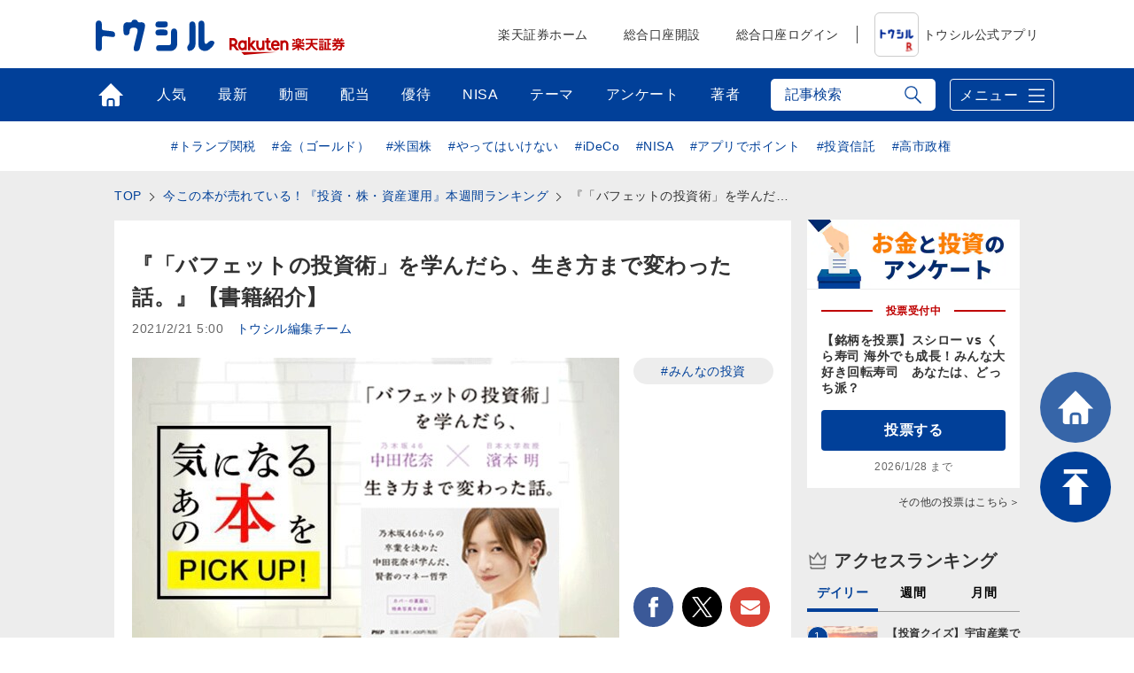

--- FILE ---
content_type: text/html; charset=utf-8
request_url: https://media.rakuten-sec.net/articles/-/30577
body_size: 27618
content:
<!DOCTYPE html>
<html prefix="og:http://ogp.me/ns#" lang="ja">
<head>
<meta charset="UTF-8">
<meta name="viewport" content="width=1098">
<title>『「バフェットの投資術」を学んだら、生き方まで変わった話。』【書籍紹介】 | トウシル 楽天証券の投資情報メディア</title>
<meta name="description" content="">


<meta property="fb:app_id" content="335361713552658">
<meta property="og:title" content="『「バフェットの投資術」を学んだら、生き方まで変わった話。』【書籍紹介】 | トウシル 楽天証券の投資情報メディア">
<meta property="og:description" content="PHPエディターズ・グループ 書籍編集部 佐口俊次郎さん中田花奈さん　元乃木坂46のメンバーで、グループきっての秀才との評判。投資初心者ながら、数字に強く、本書のための講義も思いのほか高度な内容にまで及んだが、持ち前の明晰さでスムーズ…">
<meta property="og:image" content="https://media.rakuten-sec.net/mwimgs/0/d/-/img_0d94787fed1db4c28d506db3be7c18c077168.png">
<meta property="og:url" content="https://media.rakuten-sec.net/articles/-/30577">
<meta property="og:type" content="article">
<meta property="og:site_name" content="トウシル 楽天証券の投資情報メディア">
<meta property="article:publisher" content="https://www.facebook.com/ToshiruRsec">

<meta name="twitter:card" content="summary_large_image">
<meta name="twitter:site" content="@ToshiruRsec">
<meta name="twitter:title" content="『「バフェットの投資術」を学んだら、生き方まで変わった話。』【書籍紹介】 | トウシル 楽天証券の投資情報メディア">
<meta name="twitter:url" content="https://media.rakuten-sec.net/articles/-/30577">
<meta name="twitter:description" content="PHPエディターズ・グループ 書籍編集部 佐口俊次郎さん中田花奈さん　元乃木坂46のメンバーで、グループきっての秀才との評判。投資初心者ながら、数字に強く、本書のための講義も思いのほか高度な内容にまで及んだが、持ち前の明晰さでスムーズ…">
<meta name="twitter:image" content="https://media.rakuten-sec.net/mwimgs/0/d/-/img_0d94787fed1db4c28d506db3be7c18c077168.png">

<meta name="robots" content="max-image-preview:large">

<meta name="author" content="トウシル編集チーム" />


<link rel="icon" href="/common/images/chrome-icon.png" sizes="192x192">
<link rel="apple-touch-icon" href="/common/images/apple-touch-icon.png">
<link rel="shortcut icon" href="/common/images/favicon.ico">
<link rel="alternate" type="application/rss+xml" title="RSS |トウシル｜楽天証券の投資情報メディア" href="https://media.rakuten-sec.net/list/feed/rss4googlenews" />

<link href="https://m-rakuten.ismcdn.jp/resources/toushiru/css/v1/fonts.css?rd=202511141000" rel="preload" as="style">
<link href="https://m-rakuten.ismcdn.jp/resources/toushiru/css/v1/normalize.css" rel="stylesheet" media="print" onload="this.media='all'; this.onload=null;">
<link href="https://m-rakuten.ismcdn.jp/resources/toushiru/css/v1/basic.css?rd=202511141000" rel="stylesheet" type="text/css"/>
    <link href="https://m-rakuten.ismcdn.jp/resources/toushiru/css/v1/article.css?rd=202511141000" rel="stylesheet" type="text/css"/>

<script src="//ajax.googleapis.com/ajax/libs/jquery/3.7.1/jquery.min.js"></script>
<link rel="preconnect" href="//m-rakuten.ismcdn.jp" crossorigin>
<link rel="preconnect" href="//www.googletagmanager.com" crossorigin>
<link rel="preconnect" href="//securepubads.g.doubleclick.net" crossorigin>
<link rel="preconnect" href="//books.rakuten.co.jp" crossorigin>
<link rel="preconnect" href="//api.popin.cc" crossorigin>
<link rel="preconnect" href="//www.rakuten-sec.co.jp" crossorigin>
<link rel="preconnect" href="//connect.facebook.net" crossorigin>
<link rel="preconnect" href="//platform.twitter.com" crossorigin>
<link rel="preconnect" href="//d.line-scdn.net" crossorigin>
<link rel="preconnect" href="//r.r10s.jp/" crossorigin>
<link rel="preconnect" href="//s.yjtag.jp" crossorigin>
<link rel="preconnect" href="//b.yjtag.jp" crossorigin>
<link rel="preconnect" href="//cdn.mouseflow.com" crossorigin>


<!-- Google Tag Manager -->
<script>(function(w,d,s,l,i){w[l]=w[l]||[];w[l].push({'gtm.start':
new Date().getTime(),event:'gtm.js'});var f=d.getElementsByTagName(s)[0],
j=d.createElement(s),dl=l!='dataLayer'?'&l='+l:'';j.async=true;j.src=
'https://www.googletagmanager.com/gtm.js?id='+i+dl;f.parentNode.insertBefore(j,f);
})(window,document,'script','dataLayer','GTM-5J8CZTV');</script>
<!-- End Google Tag Manager -->

<!-- Google Tag Manager (noscript) -->
<noscript><iframe src="https://www.googletagmanager.com/ns.html?id=GTM-5J8CZTV"
height="0" width="0" style="display:none;visibility:hidden"></iframe></noscript>
<!-- End Google Tag Manager (noscript) -->
    <link rel="canonical" href="https://media.rakuten-sec.net/articles/-/30577" />





<script type="application/ld+json">
[{
 "@context":"http://schema.org",
 "@type":"WebSite",
 "name":"トウシル 楽天証券の投資情報メディア",
 "alternateName":"トウシル 楽天証券の投資情報メディア",
 "url" : "https://media.rakuten-sec.net/"
},{
 "@context":"http://schema.org",
 "@type":"BreadcrumbList",
 "itemListElement":[
  {"@type":"ListItem","position":1,"item":{"@id":"https://media.rakuten-sec.net/","name":"トウシル 楽天証券の投資情報メディア トップ"}},
  {"@type":"ListItem","position":2,"item":{"@id":"https://media.rakuten-sec.net/subcategory/","name":""}},
  {"@type":"ListItem","position":3,"item":{"@id":"https://media.rakuten-sec.net/category/books","name":"今この本が売れている！『投資・株・資産運用』本週間ランキング"}},
  {"@type":"ListItem","position":4,"item":{"@id":"https://media.rakuten-sec.net/articles/-/30577","name":"『「バフェットの投資術」を学んだら、生き方まで変わった話。』【書籍紹介】"}}
 ]
},{
 "@context":"http://schema.org",
 "@type":"NewsArticle",
 "mainEntityOfPage":{"@type":"WebPage","@id":"https://media.rakuten-sec.net/articles/-/30577"},
 "headline":"『「バフェットの投資術」を学んだら、生き方まで変わった話。』【書籍紹介】",

 "image":{"@type":"ImageObject","url":"https://m-rakuten.ismcdn.jp/mwimgs/0/d/640/img_0d94787fed1db4c28d506db3be7c18c077168.png","width":"640","height":"360"},
 "datePublished":"2021-02-21T05:00:00+09:00",
 "dateModified":"2021-02-21T05:00:00+09:00",
 "author":{"@type":"Person","name":"トウシル編集チーム"},
 "description":"",
 "publisher":{"@type":"Organization","name":"トウシル 楽天証券の投資情報メディア","logo":{"@type":"ImageObject","url":"https://media.rakuten-sec.net/common/images/amp_favicon.png","width":"600","height":"60"}}
}]
</script>

</head>
<body>
<div id="wrapper">
<!-- Standard RakutenCommonHeader v0.1.1 HTML starts-->
    <div class="rc-h-standard">
      <noscript>
        <div class="rc-h-noscript-bar">
          <div class="rc-h-inner">
            <p>JavaScriptが無効の為、一部のコンテンツをご利用いただけません。JavaScriptの設定を有効にしてからご利用いただきますようお願いいたします。（<a href="https://www.rakuten-sec.co.jp/web/help/qa_javascript.html">設定方法</a>）</p>
          </div>
        </div>
      </noscript>
    </div>
<!-- Standard RakutenCommonHeader v0.1.1 HTML ends-->
<header>
  <div id="top-bar">
    <div class="inner-block top-bar__contents">
      <div class="heading">
        <div class="logo"><a href="/" onclick="s.lidTrack('toshiru-header_toshiru-logo')"><img src="https://m-rakuten.ismcdn.jp/common/toushiru/images/v1/common/toushiru-logo-blue.svg" alt="トウシル お金と投資をもっと身近に" width="134" height="36"></a></div>
      <div class="logo grouplogo"><a href="https://www.rakuten-sec.co.jp/" target="_blank" onclick="s.lidTrack('toshiru-header_RS-logo')"><img src="https://m-rakuten.ismcdn.jp/common/toushiru/images/assets/Securities_pc_32px.svg" alt="楽天証券" width="130" height="20"></a></div>
    </div>
    <nav id="gnavi">
      <ul>
        <li><a href="https://www.rakuten-sec.co.jp/" target="_blank" onclick="s.lidTrack('toshiru-header_RS-home')">楽天証券ホーム</a></li>
        <li><a href="https://www.rakuten-sec.co.jp/web/account/rsec.html" target="_blank" onclick="s.lidTrack('toshiru-header_acc-open')">総合口座開設</a></li>
        <li><a href="https://www.rakuten-sec.co.jp/ITS/V_ACT_Login.html" target="_blank" onclick="s.lidTrack('toshiru-header_login)">総合口座ログイン</a></li>
        <li class="gnavi__app"><a href="/articles/-/39832" onclick="s.lidTrack('toshiru-header_app)"><img src="https://m-rakuten.ismcdn.jp/common/toushiru/images/assets/Toushiru_Color_2.png" alt="トウシル公式アプリ" width="48" height="48">トウシル公式アプリ</a></li>
      </ul>
    </nav>
    </div><!-- /inner-block -->
  </div><!-- /top-bar -->
  <div id="gnavwrap">
  <div id="bottom-bar">
    <div class="inner-block">

<nav>
  <ul>
    <li class="top"><a href="/" onclick="s.lidTrack('toshiru-gb_navi_top')">トップ</a></li>
    <li class="ranking"><a href="/list/ranking" onclick="s.lidTrack('toshiru-gb_navi_rank')">人気</a></li>
    <li class="latest"><a href="/category/toushiru" onclick="s.lidTrack('toshiru-gb_navi_latest')">最新</a></li>
    <li class="movie"><a href="/list/search?keyword[]=%E5%8B%95%E7%94%BB" onclick="s.lidTrack('toshiru-gb_navi_movie')">動画</a></li>
    <li class="dividend"><a href="/ud/theme_simple/theme_code/haitou" onclick="s.lidTrack('toshiru-gb_navi_haitou')">配当</a></li>
    <li class="kabuyutai"><a href="/ud/theme_simple/theme_code/kabuyutai" onclick="s.lidTrack('toshiru-gb_navi_shareholders')">優待</a></li>
    <li class="nisa"><a href="/ud/theme_simple/theme_code/nisa-top" onclick="s.lidTrack('toshiru-gb_navi_nisa')">NISA</a></li>
    <li class="feature"><a href="/list/theme" onclick="s.lidTrack('toshiru-gb_navi_theme')">テーマ</a></li>
    <li class="votes"><a href="/list/votes" onclick="s.lidTrack('toshiru-gb_navi_vote')">アンケート</a></li>
    <li class="authors"><a href="/list/authors" onclick="s.lidTrack('toshiru-gb_navi_author')">著者</a></li>
  </ul>
</nav>
<div class="search">
  <form action="/list/search" method="get">
    <input id="keyword" class="inputtext js-search" type="text" placeholder="記事検索" name="fulltext" autocomplete="off"　/>
    <input class="search-ico" type="submit" value="検索">
  </form>

<div class="recommend-keyword js-serch-words">
<ul>
<li><a href="/list/search?keyword[]=%E9%8A%98%E6%9F%84%E9%81%B8%E3%81%B3">#銘柄選び</a></li>
<li><a href="/list/search?keyword[]=%E6%97%A5%E7%B5%8C%E5%B9%B3%E5%9D%87%E6%A0%AA%E4%BE%A1">#日経平均株価</a></li>
<li><a href="/list/search?keyword[]=NISA">#NISA</a></li>
<li><a href="/list/search?keyword[]=%E6%A0%AA%E4%B8%BB%E5%84%AA%E5%BE%85">#株主優待</a></li>
<li><a href="/list/search?keyword[]=%E6%8A%95%E8%B3%87%E5%88%9D%E5%BF%83%E8%80%85">#投資初心者</a></li>
<li><a href="/list/search?keyword[]=%E9%85%8D%E5%BD%93">#配当</a></li>
<li><a href="/list/search?keyword[]=%E5%80%8B%E4%BA%BA%E6%8A%95%E8%B3%87%E5%AE%B6">#個人投資家</a></li>
<li><a href="/list/search?keyword[]=%E8%B3%87%E7%94%A3%E5%BD%A2%E6%88%90">#資産形成</a></li>
<li><a href="/list/search?keyword[]=iDeCo%EF%BC%88%E5%80%8B%E4%BA%BA%E5%9E%8B%E7%A2%BA%E5%AE%9A%E6%8B%A0%E5%87%BA%E5%B9%B4%E9%87%91%EF%BC%89">#iDeCo（個人型確定拠出年金）</a></li>
<li><a href="/list/search?keyword[]=%E5%88%A9%E5%9B%9E%E3%82%8A">#利回り</a></li>
</ul>
</div>
</div>
      <div class="menu-btn">メニュー</div>
    </div><!-- /inner-block -->
  </div><!-- /bottom-bar -->
<div id="megamenu">
<div class="inner-block" id="g-ranking">
  <div class="close-btn js-close">CLOSE</div>
<div class="heading">人気記事ランキングから探す</div>

<div class="block-wrap">
<div class="block rank">
  <div class="maintitle">デイリー</div>
  <div class="ranking-list">
    <ul>
      <li>
        <a href="/articles/-/51233" onclick="s.lidTrack('toshiru-gb_navi_rank_day01')">
         <span class="icon"><span class="num">1</span><img class="lazyload" data-src="https://m-rakuten.ismcdn.jp/mwimgs/3/a/160m/img_3a17b45d6e0c6e2ca05ef26288a622ed168386.jpg" alt="【投資クイズ】宇宙産業で活躍する日本企業はどこ？" width="80" height="53"></span>
          <span class="text">
            <span class="title">【投資クイズ】宇宙産業で活躍する日本企業はどこ？</span>
            <span class="author">窪田 真之</span>
          </span>
        </a>
      </li>
      <li>
        <a href="/articles/-/51255" onclick="s.lidTrack('toshiru-gb_navi_rank_day02')">
         <span class="icon"><span class="num">2</span><img class="lazyload" data-src="https://m-rakuten.ismcdn.jp/mwimgs/1/a/160m/img_1aba5ec6a7b643d439cb4e1454d4f43e49443.jpg" alt="エネルギー安全保障に貢献する「PBR1倍割れ」割安株4選（窪田真之）" width="80" height="53"></span>
          <span class="text">
            <span class="title">エネルギー安全保障に貢献する「PBR1倍割れ」割安株4選（…</span>
            <span class="author">窪田 真之</span>
          </span>
        </a>
      </li>
      <li>
        <a href="/articles/-/51256" onclick="s.lidTrack('toshiru-gb_navi_rank_day03')">
         <span class="icon"><span class="num">3</span><img class="lazyload" data-src="https://m-rakuten.ismcdn.jp/mwimgs/e/b/160m/img_eb7d7d784dd458aaad4a8862d4780bb749455.jpg" alt="日本株：高市ラリーまだ続く？懸念は地政学リスクの高まりと長期金利上昇（窪田真之）" width="80" height="53"></span>
          <span class="text">
            <span class="title">日本株：高市ラリーまだ続く？懸念は地政学リスクの高まりと長…</span>
            <span class="author">窪田 真之</span>
          </span>
        </a>
      </li>
      <li>
        <a href="/articles/-/51239" onclick="s.lidTrack('toshiru-gb_navi_rank_day04')">
         <span class="icon"><span class="num">4</span><img class="lazyload" data-src="https://m-rakuten.ismcdn.jp/mwimgs/2/1/160m/img_21d3854fbce411d684403b93842fc381184970.jpg" alt="iDeCoとNISA、制度拡充期に考える賢い使い分け方" width="80" height="53"></span>
          <span class="text">
            <span class="title">iDeCoとNISA、制度拡充期に考える賢い使い分け方</span>
            <span class="author">篠田 尚子</span>
          </span>
        </a>
      </li>
      <li>
        <a href="/articles/-/51190" onclick="s.lidTrack('toshiru-gb_navi_rank_day05')">
         <span class="icon"><span class="num">5</span><img class="lazyload" data-src="https://m-rakuten.ismcdn.jp/mwimgs/b/2/160m/img_b277fcc8d3ffc09ce532dd04917a72b2153852.jpg" alt="【桐谷さんが選ぶ株主優待】50代以上向け銘柄5選！老後も楽しむ優待ライフ" width="80" height="53"></span>
          <span class="text">
            <span class="title">【桐谷さんが選ぶ株主優待】50代以上向け銘柄5選！老後も楽…</span>
            <span class="author">トウシル編集チーム</span>
          </span>
        </a>
      </li>
    </ul>
  </div><!-- /daily-ranking -->
  <div class="list-more"><a href="/list/ranking?rank=daily" onclick="s.lidTrack('toshiru-gb_navi_rank_day')">デイリーランキング一覧はこちら</a></div>
</div>

<div class="block rank">
  <div class="maintitle">週間</div>
  <div class="ranking-list">
    <ul>
      <li>
        <a href="/articles/-/51190" onclick="s.lidTrack('toshiru-gb_navi_rank_week01')">
         <span class="icon"><span class="num">1</span><img class="lazyload" data-src="https://m-rakuten.ismcdn.jp/mwimgs/b/2/160m/img_b277fcc8d3ffc09ce532dd04917a72b2153852.jpg" alt="【桐谷さんが選ぶ株主優待】50代以上向け銘柄5選！老後も楽しむ優待ライフ" width="80" height="53"></span>
          <span class="text">
            <span class="title">【桐谷さんが選ぶ株主優待】50代以上向け銘柄5選！老後も楽…</span>
            <span class="author">トウシル編集チーム</span>
          </span>
        </a>
      </li>
      <li>
        <a href="/articles/-/51255" onclick="s.lidTrack('toshiru-gb_navi_rank_week02')">
         <span class="icon"><span class="num">2</span><img class="lazyload" data-src="https://m-rakuten.ismcdn.jp/mwimgs/1/a/160m/img_1aba5ec6a7b643d439cb4e1454d4f43e49443.jpg" alt="エネルギー安全保障に貢献する「PBR1倍割れ」割安株4選（窪田真之）" width="80" height="53"></span>
          <span class="text">
            <span class="title">エネルギー安全保障に貢献する「PBR1倍割れ」割安株4選（…</span>
            <span class="author">窪田 真之</span>
          </span>
        </a>
      </li>
      <li>
        <a href="/articles/-/51189" onclick="s.lidTrack('toshiru-gb_navi_rank_week03')">
         <span class="icon"><span class="num">3</span><img class="lazyload" data-src="https://m-rakuten.ismcdn.jp/mwimgs/5/3/160m/img_537a86c310a3879480f72f1fdd7e2595156707.jpg" alt="【桐谷さんが選ぶ株主優待】20~40代向け銘柄5選！4万円から買える！ " width="80" height="53"></span>
          <span class="text">
            <span class="title">【桐谷さんが選ぶ株主優待】20~40代向け銘柄5選！4万円…</span>
            <span class="author">トウシル編集チーム</span>
          </span>
        </a>
      </li>
      <li>
        <a href="/articles/-/51233" onclick="s.lidTrack('toshiru-gb_navi_rank_week04')">
         <span class="icon"><span class="num">4</span><img class="lazyload" data-src="https://m-rakuten.ismcdn.jp/mwimgs/3/a/160m/img_3a17b45d6e0c6e2ca05ef26288a622ed168386.jpg" alt="【投資クイズ】宇宙産業で活躍する日本企業はどこ？" width="80" height="53"></span>
          <span class="text">
            <span class="title">【投資クイズ】宇宙産業で活躍する日本企業はどこ？</span>
            <span class="author">窪田 真之</span>
          </span>
        </a>
      </li>
      <li>
        <a href="/articles/-/51099" onclick="s.lidTrack('toshiru-gb_navi_rank_week05')">
         <span class="icon"><span class="num">5</span><img class="lazyload" data-src="https://m-rakuten.ismcdn.jp/mwimgs/3/b/160m/img_3bfd64f04b13c7d90197888583ca995598492.jpg" alt="株主優待名人・桐谷さんが厳選「2026年に注目の10銘柄」" width="80" height="53"></span>
          <span class="text">
            <span class="title">株主優待名人・桐谷さんが厳選「2026年に注目の10銘柄」</span>
            <span class="author">トウシル編集チーム</span>
          </span>
        </a>
      </li>
    </ul>
  </div><!-- /weekly-ranking -->
  <div class="list-more"><a href="/list/ranking?rank=weekly" onclick="s.lidTrack('toshiru-gb_navi_rank_week')">週間ランキング一覧はこちら</a></div>
</div>

<div class="block rank">
  <div class="maintitle">月間</div>
  <div class="ranking-list">
    <ul>
      <li>
        <a href="/articles/-/51099" onclick="s.lidTrack('toshiru-gb_navi_rank_month01')">
          <span class="icon"><span class="num">1</span><img class="lazyload" data-src="https://m-rakuten.ismcdn.jp/mwimgs/3/b/160m/img_3bfd64f04b13c7d90197888583ca995598492.jpg" alt="株主優待名人・桐谷さんが厳選「2026年に注目の10銘柄」" width="80" height="53"></span>
          <span class="text">
            <span class="title">株主優待名人・桐谷さんが厳選「2026年に注目の10銘柄」</span>
            <span class="author">トウシル編集チーム</span>
          </span>
        </a>
      </li>
      <li>
        <a href="/articles/-/50981" onclick="s.lidTrack('toshiru-gb_navi_rank_month02')">
          <span class="icon"><span class="num">2</span><img class="lazyload" data-src="https://m-rakuten.ismcdn.jp/mwimgs/7/b/160m/img_7bc3b89e1bebe4136324aa4ad022f05386677.jpg" alt="投資歴5年で配当140万円！50代で始める人生を豊かにする投資とは？優待投資家・シニアちゃんインタビュー[前編]" width="80" height="53"></span>
          <span class="text">
            <span class="title">投資歴5年で配当140万円！50代で始める人生を豊かにする…</span>
            <span class="author">トウシル編集チーム</span>
          </span>
        </a>
      </li>
      <li>
        <a href="/articles/-/51085" onclick="s.lidTrack('toshiru-gb_navi_rank_month03')">
          <span class="icon"><span class="num">3</span><img class="lazyload" data-src="https://m-rakuten.ismcdn.jp/mwimgs/b/a/160m/img_ba3a74d142d43692b7f585d7633c793b84754.jpg" alt="2026年の高配当株の主役は？「割安」な5銘柄。年間株価上昇率ランキングも" width="80" height="53"></span>
          <span class="text">
            <span class="title">2026年の高配当株の主役は？「割安」な5銘柄。年間株価上…</span>
            <span class="author">佐藤 勝己</span>
          </span>
        </a>
      </li>
      <li>
        <a href="/articles/-/51190" onclick="s.lidTrack('toshiru-gb_navi_rank_month04')">
          <span class="icon"><span class="num">4</span><img class="lazyload" data-src="https://m-rakuten.ismcdn.jp/mwimgs/b/2/160m/img_b277fcc8d3ffc09ce532dd04917a72b2153852.jpg" alt="【桐谷さんが選ぶ株主優待】50代以上向け銘柄5選！老後も楽しむ優待ライフ" width="80" height="53"></span>
          <span class="text">
            <span class="title">【桐谷さんが選ぶ株主優待】50代以上向け銘柄5選！老後も楽…</span>
            <span class="author">トウシル編集チーム</span>
          </span>
        </a>
      </li>
      <li>
        <a href="/articles/-/51079" onclick="s.lidTrack('toshiru-gb_navi_rank_month05')">
          <span class="icon"><span class="num">5</span><img class="lazyload" data-src="https://m-rakuten.ismcdn.jp/mwimgs/8/7/160m/img_87f7a35b37a1682c6ac1f292e67b08c649888.jpg" alt="ソフトバンクグループとソフトバンクを買い推奨（窪田真之）" width="80" height="53"></span>
          <span class="text">
            <span class="title">ソフトバンクグループとソフトバンクを買い推奨（窪田真之）</span>
            <span class="author">窪田 真之</span>
          </span>
        </a>
      </li>
    </ul>
  </div><!-- /monthly-ranking -->
  <div class="list-more"><a href="/list/ranking?rank=monthly" onclick="s.lidTrack('toshiru-gb_navi_rank_month')">月間ランキング一覧はこちら</a></div>
</div>
</div><!-- /block-wrap -->

</div>

<div class="inner-block" id="g-dividend">
  <div class="close-btn js-close">CLOSE</div>
<div class="block-wrap">
  <div class="upper-block">
    <div class="heading">プロの視点で厳選！高配当の銘柄選び</div>
    <div class="smallbnr">
      <div class="bnr">
        <a href="/articles/-/51159" onclick="s.lidTrack('toshiru-gb_navi_haitou_01')">
         <div class="image"><img class="lazyload" data-src="https://m-rakuten.ismcdn.jp/mwimgs/8/c/498m/img_8c5878c1d04cd9484d5d3f008a90a23754275.png" alt="高配当株ランキング：MIXI、あいHD…2026年前半はキャッシュリッチ企業が有力テーマに！ " width="249" height="166"></div>
         <p>高配当株ランキング：MIXI、あい…</p>
        </a>
      </div>
      <div class="bnr">
        <a href="/articles/-/51085" onclick="s.lidTrack('toshiru-gb_navi_haitou_02')">
         <div class="image"><img class="lazyload" data-src="https://m-rakuten.ismcdn.jp/mwimgs/b/a/498m/img_ba3a74d142d43692b7f585d7633c793b84754.jpg" alt="2026年の高配当株の主役は？「割安」な5銘柄。年間株価上昇率ランキングも" width="249" height="166"></div>
         <p>2026年の高配当株の主役は？「割…</p>
        </a>
      </div>
      <div class="bnr">
        <a href="/articles/-/50966" onclick="s.lidTrack('toshiru-gb_navi_haitou_03')">
         <div class="image"><img class="lazyload" data-src="https://m-rakuten.ismcdn.jp/mwimgs/8/e/498m/img_8e2ea74cda73f134b6274ace7fcf32ec102845.png" alt="配当利回りTOP15：王子HDやアマノが新規にランクイン！日銀会合、米AI関連株が今後の警戒材料に" width="249" height="166"></div>
         <p>配当利回りTOP15：王子HDやア…</p>
        </a>
      </div>
      <div class="bnr">
        <a href="/articles/-/50722" onclick="s.lidTrack('toshiru-gb_navi_haitou_04')">
         <div class="image"><img class="lazyload" data-src="https://m-rakuten.ismcdn.jp/mwimgs/6/f/498m/img_6f332bb38d8b4b7f81eb0d032877373c93209.png" alt="配当利回りTOP15：LIXIL、オカムラ、武田薬品が新規ランクイン。米エヌビディア決算や米FOMCに注目" width="249" height="166"></div>
         <p>配当利回りTOP15：LIXIL、…</p>
        </a>
      </div>
  </div><!-- /smallbnr -->
 </div><!-- /upper-block -->
 
 <div class="bottom-block">
   
<div class="block-half">
      <div class="select theme">
        <div class="maintitle">アナリストの評価◎の高配当利回りランキング</div>
        <a href="https://media.rakuten-sec.net/category/haitou" onclick="s.lidTrack('toshiru-gb_navi_haitou_05')">
          <div class="image"><img class="lazyload" data-src="https://m-rakuten.ismcdn.jp/mwimgs/4/1/944m/img_41a11d63e102246953a7d568d71c7e1527133.png" alt="アナリストの評価◎の高配当利回りランキング" width="514" height="124"></div>
          <p>長期投資向きの割安好評価株を厳選！</p>
        </a>
       </div><!-- /select -->
      </div><!-- /block-half -->
      
      <div class="block-half">
      <div class="select">
        <div class="maintitle">読めば納得、高配当株投資のキホン</div>
        <ul>
          <li>
            <a href="/articles/-/38372" onclick="s.lidTrack('toshiru-gb_navi_haitou_06')">
              <span class="icon"><img class="lazyload" data-src="https://m-rakuten.ismcdn.jp/mwimgs/2/8/160m/img_28d3141d3dc737499fe18d06a0dea5a023473.png" alt="やってはいけない！高配当投資、よくある失敗＆防止策" width="80" height="53"></span>
              <span class="text">
                <span class="title">やってはいけない！高配当投資、よくある失敗＆防止策</span>
                <span class="summary">●失敗1：高配当利回り7％超えの超高配当銘柄を購入したが、いつのまにか株価が下落！●失敗2：黒字でもうかっているはずな…</span>
              </span>
            </a>
          </li>
          <li>
            <a href="/articles/-/38354" onclick="s.lidTrack('toshiru-gb_navi_haitou_07')">
              <span class="icon"><img class="lazyload" data-src="https://m-rakuten.ismcdn.jp/mwimgs/6/0/160m/img_60c55f2bf3275f8eb0169d1d23a7172a25626.png" alt="知っておきたい！高配当銘柄選びの基礎知識" width="80" height="53"></span>
              <span class="text">
                <span class="title">知っておきたい！高配当銘柄選びの基礎知識</span>
                <span class="summary">●［0］そもそも配当とは？●［1］高配当銘柄とは？●［2］高配当銘柄の魅力とは？●［3］高配当銘柄の探し方－日本株編●…</span>
              </span>
            </a>
          </li>
        </ul>
       </div><!-- /select -->
      </div><!-- /block-half -->

 </div><!-- /bottom-block -->
 
</div><!-- /block-wrap -->

<div class="more"><a href="/ud/theme_simple/theme_code/haitou" onclick="s.lidTrack('toshiru-gb_navi_haitou_08')"><span>利回り3%以上を狙う高配当株の選び方</span></a></div></div>

<div class="inner-block" id="g-nisa">
  <div class="close-btn js-close">CLOSE</div>
<div class="block-wrap">
  <div class="upper-block">
    <div class="heading">初心者でも大丈夫！NISAの始め方がわかる</div>
    <div class="smallbnr">
      <div class="bnr">
        <div class="image"><a href="https://media.rakuten-sec.net/articles/-/43617" data-ratid="toshiru-gb_navi_NISA_01" data-ratevent="click" data-ratparam="all"><img class="lazyload" data-src="https://m-rakuten.ismcdn.jp/mwimgs/7/b/-/img_7bc7e9470f78f849861d083ffc7e1aeb77043.png" alt="つみたて投資枠と成長投資枠って？" width="249" height="163"></a></div>
        <p>つみたて投資枠と成長投資枠って？</p>
      </div>
      <div class="bnr">
        <div class="image"><a href="https://media.rakuten-sec.net/articles/-/42730" data-ratid="toshiru-gb_navi_NISA_02" data-ratevent="click" data-ratparam="all"><img class="lazyload" data-src="https://m-rakuten.ismcdn.jp/mwimgs/8/4/-/img_84edc6098194138301352275a5a6fe70121137.png" alt="積立額別！利回りシミュレーション" width="249" height="163"></a></div>
        <p>積立額別！利回りシミュレーション</p>
      </div>
      <div class="bnr">
        <div class="image"><a href="https://media.rakuten-sec.net/articles/-/48287" data-ratid="toshiru-gb_navi_NISA_03" data-ratevent="click" data-ratparam="all"><img class="lazyload" data-src="https://m-rakuten.ismcdn.jp/mwimgs/1/6/-/img_166120c37a85cace58c77da2379d27fb25253.png" alt="投資信託の銘柄選び、ポイントは？" width="249" height="163"></a></div>
        <p>投資信託の銘柄選び、ポイントは？</p>
      </div>
      <div class="bnr">
        <div class="image"><a href="https://media.rakuten-sec.net/articles/-/49038" data-ratid="toshiru-gb_navi_NISA_04" data-ratevent="click" data-ratparam="all"><img class="lazyload" data-src="https://m-rakuten.ismcdn.jp/mwimgs/e/8/-/img_e8e0c2936d67f17820a6f7df5daedfe787846.png" alt="NISAとiDeCo、賢い使い分け方" width="249" height="163"></a></div>
        <p>NISAとiDeCo、賢い使い分け方</p>
      </div>
    </div>
  </div>
  <div class="bottom-block">
    <div class="heading">NISAをもっと詳しく知ろう</div>
    <div class="smallbnr">
      <div class="bnr">
        <div class="image"><a href="https://media.rakuten-sec.net/articles/-/48575" data-ratid="toshiru-gb_navi_NISA_05" data-ratevent="click" data-ratparam="all"><img class="lazyload" data-src="https://m-rakuten.ismcdn.jp/mwimgs/e/2/-/img_e26bf2b29394ece9afb1b1781a1edbee51380.jpg" alt="高齢者向けNISAって何？" width="249" height="163"></a></div>
        <p>高齢者向けNISAって何？</p>
      </div>
      <div class="bnr">
        <div class="image"><a href="https://media.rakuten-sec.net/articles/-/48550" data-ratid="toshiru-gb_navi_NISA_06" data-ratevent="click" data-ratparam="all"><img class="lazyload" data-src="https://m-rakuten.ismcdn.jp/mwimgs/c/7/-/img_c74f1adcbc4aa5d1eb4f0b3fdb75e00d44095.jpg" alt="NISAで買える金関連銘柄の選び方" width="249" height="163"></a></div>
        <p>NISAで買える金関連銘柄の選び方</p>
      </div>
      <div class="bnr">
        <div class="image"><a href="https://media.rakuten-sec.net/articles/-/48063" data-ratid="toshiru-gb_navi_NISA_07" data-ratevent="click" data-ratparam="all"><img class="lazyload" data-src="https://m-rakuten.ismcdn.jp/mwimgs/8/f/-/img_8f03e4c001751f0cdb55de0b0bfeabc437843.jpg" alt="割安度やパフォーマンスで比べる" width="249" height="163"></a></div>
        <p>割安度やパフォーマンスで比べる</p>
      </div>
      <div class="bnr">
        <div class="image"><a href="https://media.rakuten-sec.net/articles/-/42052" data-ratid="toshiru-gb_navi_NISA_08" data-ratevent="click" data-ratparam="all"><img class="lazyload" data-src="https://m-rakuten.ismcdn.jp/mwimgs/2/b/-/img_2bbaf02013eeb6492773664c9614bb21108881.png" alt="資産形成が有利になる制度とは" width="249" height="163"></a></div>
        <p>資産形成が有利になる制度とは</p>
      </div>
    </div>
  </div>
</div>
</div>

<div class="inner-block" id="g-kabuyutai">
  <div class="close-btn js-close">CLOSE</div>
<div class="block-wrap">
  <div class="upper-block">
    <div class="heading">最新！株主NEWS 注目記事</div>
    <div class="smallbnr">
      <div class="bnr">
        <a href="/articles/-/50854" onclick="s.lidTrack('toshiru-gb_navi_shareholders_01')">
         <div class="image"><img class="lazyload" data-src="https://m-rakuten.ismcdn.jp/mwimgs/c/2/498m/img_c290e98ca3ece04818d92e5019c867ac28169.png" alt="山岡家のラーメン無料券、unico商品、鳥貴族の食事券など！2026年1月株主優待ランキング" width="249" height="163"></div>
         <p>山岡家のラーメン無料券、unico…</p>
        </a>
      </div>
      <div class="bnr">
        <a href="/articles/-/50729" onclick="s.lidTrack('toshiru-gb_navi_shareholders_02')">
         <div class="image"><img class="lazyload" data-src="https://m-rakuten.ismcdn.jp/mwimgs/d/3/498m/img_d33abe2c2789e14d51470b6a36874e5547572.png" alt="「ステーキのあさくま」で使える優待券、ダイドーグループのたらみゼリーなど！まる子さんが選ぶ2026年1月銘柄" width="249" height="163"></div>
         <p>「ステーキのあさくま」で使える優待…</p>
        </a>
      </div>
      <div class="bnr">
        <a href="/articles/-/51099" onclick="s.lidTrack('toshiru-gb_navi_shareholders_03')">
         <div class="image"><img class="lazyload" data-src="https://m-rakuten.ismcdn.jp/mwimgs/3/b/498m/img_3bfd64f04b13c7d90197888583ca995598492.jpg" alt="株主優待名人・桐谷さんが厳選「2026年に注目の10銘柄」" width="249" height="163"></div>
         <p>株主優待名人・桐谷さんが厳選「20…</p>
        </a>
      </div>
      <div class="bnr">
        <a href="/articles/-/51189" onclick="s.lidTrack('toshiru-gb_navi_shareholders_04')">
         <div class="image"><img class="lazyload" data-src="https://m-rakuten.ismcdn.jp/mwimgs/5/3/498m/img_537a86c310a3879480f72f1fdd7e2595156707.jpg" alt="【桐谷さんが選ぶ株主優待】20~40代向け銘柄5選！4万円から買える！ " width="249" height="163"></div>
         <p>【桐谷さんが選ぶ株主優待】20~4…</p>
        </a>
      </div>
  </div><!-- /smallbnr -->
 </div><!-- /upper-block -->
 
 <div class="bottom-block">
   
<div class="block-half">
      <div class="select theme">
        <div class="maintitle">「おすすめ特集」</div>
        <a href="/ud/theme_simple/theme_code/kiritani-yuutai" onclick="s.lidTrack('toshiru-gb_navi_shareholders_05')">
          <div class="image"><img class="lazyload" data-src="https://m-rakuten.ismcdn.jp/mwimgs/7/6/944m/img_760c513a7577321611dde172f464a0e927031.jpg" alt="おすすめ特集" width="514" height="124"></div>
          <p>桐谷さんの優待成功術と優待生活を大特集！</p>
        </a>
       </div><!-- /select -->
      </div><!-- /block-half -->
      
      <div class="block-half">
      <div class="select">
        <div class="maintitle">「金融知識ゼロから！初心者の優待入門」</div>
        <ul>
          <li>
            <a href="/articles/-/19468" onclick="s.lidTrack('toshiru-gb_navi_shareholders_06')">
              <span class="icon"><img class="lazyload" data-src="https://m-rakuten.ismcdn.jp/mwimgs/5/1/160m/img_51b678919d6498e3ef45acb9fecfae8d36103.png" alt="【初心者の株主優待１】初めての株主優待 楽しみ方と銘柄選び" width="80" height="53"></span>
              <span class="text">
                <span class="title">【初心者の株主優待１】初めての株主優待 楽しみ方と銘柄選び</span>
                <span class="summary">優待の魅力とはじめ方をお伝えします。</span>
              </span>
            </a>
          </li>
          <li>
            <a href="/articles/-/19469" onclick="s.lidTrack('toshiru-gb_navi_shareholders_07')">
              <span class="icon"><img class="lazyload" data-src="https://m-rakuten.ismcdn.jp/mwimgs/b/d/160m/img_bd860a358289fc6eec93884656a4c01e23984.png" alt="【初心者の株主優待２】優待マニアが選ぶ銘柄探しの決め手と注意点" width="80" height="53"></span>
              <span class="text">
                <span class="title">【初心者の株主優待２】優待マニアが選ぶ銘柄探しの決め手と注意点</span>
                <span class="summary">優待銘柄の決め手や購入タイミングをお伝えします。</span>
              </span>
            </a>
          </li>
        </ul>
       </div><!-- /select -->
      </div><!-- /block-half -->

 </div><!-- /bottom-block -->
 
</div><!-- /block-wrap -->

<div class="more"><a href="/ud/theme_simple/theme_code/kabuyutai" onclick="s.lidTrack('toshiru-gb_navi_shareholders')"><span>最新！株主優待NEWSはこちら</span></a></div></div>

<div class="inner-block" id="g-feature">
  <div class="close-btn js-close">CLOSE</div>
<div class="block-wrap">
  <div class="upper-block">
   <div class="heading">人気のテーマから探す</div>
    <div class="smallbnr">
      <div class="bnr">
         <div class="image"><a href="/ud/theme_simple/theme_code/kabuyutai" onclick="s.lidTrack('toshiru-gb_navi_theme_recommend01')"><img class="lazyload" data-src="https://m-rakuten.ismcdn.jp/mwimgs/e/b/498m/img_eb6925becc3cc0318ec9f0b3a943522526697.png" alt="最新！株主優待NEWS" width="249" height="163"></a></div>
      </div>
      <div class="bnr">
         <div class="image"><a href="/ud/theme_simple/theme_code/US-stocks" onclick="s.lidTrack('toshiru-gb_navi_theme_recommend02')"><img class="lazyload" data-src="https://m-rakuten.ismcdn.jp/mwimgs/f/9/498m/img_f9efb78e3c96f67b5e2a7e151de1965186662.png" alt="米国株の選び方" width="249" height="163"></a></div>
      </div>
      <div class="bnr">
         <div class="image"><a href="/ud/theme_simple/theme_code/haitou" onclick="s.lidTrack('toshiru-gb_navi_theme_recommend03')"><img class="lazyload" data-src="https://m-rakuten.ismcdn.jp/mwimgs/9/e/498m/img_9ecf526158bb68759385a6638d241cb579161.png" alt="利回り3％以上を狙う！高配当株の選び方" width="249" height="163"></a></div>
      </div>
      <div class="bnr">
         <div class="image"><a href="/ud/theme_simple/theme_code/nisa-top" onclick="s.lidTrack('toshiru-gb_navi_theme_recommend04')"><img class="lazyload" data-src="https://m-rakuten.ismcdn.jp/mwimgs/f/b/498m/img_fb7ba44a958122116d655befa73ce30c86193.png" alt="新しいあなた　新しいNISA" width="249" height="163"></a></div>
      </div>
  </div><!-- /smallbnr -->
 </div><!-- /upper-block -->
 
 <div class="bottom-block">
   <div class="heading">トウシル編集部オススメのテーマから探す</div>
    <div class="smallbnr">
      <div class="bnr">
         <div class="image"><a href="/ud/theme_simple/theme_code/nisa-top" onclick="s.lidTrack('toshiru-gb_navi_theme_recommend01')"><img class="lazyload" data-src="https://m-rakuten.ismcdn.jp/mwimgs/f/b/498m/img_fb7ba44a958122116d655befa73ce30c86193.png" alt="新しいあなた　新しいNISA" width="249" height="163"></a></div>
      </div>
      <div class="bnr">
         <div class="image"><a href="/ud/theme_simple/theme_code/newera-japanesestocks" onclick="s.lidTrack('toshiru-gb_navi_theme_recommend02')"><img class="lazyload" data-src="https://m-rakuten.ismcdn.jp/mwimgs/0/5/498m/img_056c52605d7e76535829c156598eb8c333811.png" alt="祝！ 日経平均株価 ５万円突破 これからどうなる？" width="249" height="163"></a></div>
      </div>
      <div class="bnr">
         <div class="image"><a href="/ud/theme_simple/theme_code/whats-ideco" onclick="s.lidTrack('toshiru-gb_navi_theme_recommend03')"><img class="lazyload" data-src="https://m-rakuten.ismcdn.jp/mwimgs/3/f/498m/img_3f55ff52573d4aa25e0d5643579b48d242969.png" alt="本気の節税ならiDeCo！" width="249" height="163"></a></div>
      </div>
      <div class="bnr">
         <div class="image"><a href="/ud/theme_simple/theme_code/blogger" onclick="s.lidTrack('toshiru-gb_navi_theme_recommend04')"><img class="lazyload" data-src="https://m-rakuten.ismcdn.jp/mwimgs/d/1/498m/img_d18ca08ece59bcc5cdce3db6d606f60790863.png" alt="投資のヒントがいっぱい！個人投資家インタビュー" width="249" height="163"></a></div>
      </div>
  </div><!-- /smallbnr -->
 </div><!-- /bottom-block -->
 
</div><!-- /block-wrap -->

<div class="more"><a href="/list/theme" onclick="s.lidTrack('toshiru-gb_navi_theme')"><span>テーマ一覧はこちら</span></a></div></div>

<div class="inner-block" id="g-authors">
  <div class="close-btn js-close">CLOSE</div>
<div class="block-wrap">
  <div class="upper-block">
    <div class="heading">人気の著者から探す</div>
    <div class="block">
      <div class="author-data-block">
        <div class="author-data">
          <a href="/list/authors/article?author_name=%E7%AA%AA%E7%94%B0+%E7%9C%9F%E4%B9%8B" onclick="s.lidTrack('toshiru-gb_navi_author_rank01')">
            <span class="icon"><img class="lazyload" data-src="https://m-rakuten.ismcdn.jp/mwimgs/e/4/160m/img_e48b7c698b86a0986cab0a008a060414160537.png" alt="窪田 真之" width="79" height="79"></span>
            <span class="text">
              <span class="name">窪田 真之</span>
              <span class="position">楽天証券経済研究所<br>チーフ・ストラテジスト</span>
            </span>
          </a>
        </div>
        <div class="article-data">
          <a href="https://media.rakuten-sec.net/articles/-/51256" onclick="s.lidTrack('toshiru-gb_navi_author_rank01')">
            <span class="icon"><img class="lazyload" data-src="https://m-rakuten.ismcdn.jp/mwimgs/7/6/160m/img_7629a52634c4173a3ea56d9a6691046559863.jpg" alt="日本株：高市ラリーまだ続く？懸念は地政学リスクの高まりと長期金利上昇（窪田真之）" width="79" height="52"></span>
            <span class="text">
              <span class="title">3分でわかる！今日の投資戦略…</span>
              <span class="summary">楽天証券経済研究所の窪田真之と愛宕伸康、土信田雅之、茂木春…</span>
            </span>
          </a>
        </div>
      </div>
    </div>
    <div class="block">
      <div class="author-data-block">
        <div class="author-data">
          <a href="/list/authors/article?author_name=%E7%AA%AA%E7%94%B0+%E7%9C%9F%E4%B9%8B" onclick="s.lidTrack('toshiru-gb_navi_author_rank02')">
            <span class="icon"><img class="lazyload" data-src="https://m-rakuten.ismcdn.jp/mwimgs/e/4/160m/img_e48b7c698b86a0986cab0a008a060414160537.png" alt="窪田 真之" width="79" height="79"></span>
            <span class="text">
              <span class="name">窪田 真之</span>
              <span class="position">楽天証券経済研究所<br>チーフ・ストラテジスト</span>
            </span>
          </a>
        </div>
        <div class="article-data">
          <a href="https://media.rakuten-sec.net/articles/-/51233" onclick="s.lidTrack('toshiru-gb_navi_author_rank02')">
            <span class="icon"><img class="lazyload" data-src="https://m-rakuten.ismcdn.jp/mwimgs/c/f/160m/img_cfd173ea3bae5a4c0e62b57a2280ed0486011.png" alt="【投資クイズ】宇宙産業で活躍する日本企業はどこ？" width="79" height="52"></span>
            <span class="text">
              <span class="title">窪田真之のクイズでわかる！資…</span>
              <span class="summary">楽天証券経済研究所チーフ・ストラテジストの窪田真之が、資産…</span>
            </span>
          </a>
        </div>
      </div>
    </div>
    <div class="block">
      <div class="author-data-block">
        <div class="author-data">
          <a href="/list/authors/article?author_name=%E3%83%88%E3%82%A6%E3%82%B7%E3%83%AB%E7%B7%A8%E9%9B%86%E3%83%81%E3%83%BC%E3%83%A0" onclick="s.lidTrack('toshiru-gb_navi_author_rank03')">
            <span class="icon"><img class="lazyload" data-src="https://m-rakuten.ismcdn.jp/mwimgs/f/9/160m/img_f902452cca764e57ae4fa0b4e1b8d2d62222.png" alt="トウシル編集チーム" width="79" height="79"></span>
            <span class="text">
              <span class="name">トウシル編集チーム</span>
              <span class="position">楽天証券<br></span>
            </span>
          </a>
        </div>
        <div class="article-data">
          <a href="https://media.rakuten-sec.net/articles/-/51246" onclick="s.lidTrack('toshiru-gb_navi_author_rank03')">
            <span class="icon"><img class="lazyload" data-src="https://m-rakuten.ismcdn.jp/mwimgs/4/8/160m/img_4871f88c707ebdeaf847f8f148f664d6366815.png" alt="【2004（平成16）年1月19日】陸上自衛隊イラク派遣開始" width="79" height="52"></span>
            <span class="text">
              <span class="title">今日、あの日</span>
              <span class="summary">今日は何の日？　経済、政治、社会に影響を与えた、今日同じ日…</span>
            </span>
          </a>
        </div>
      </div>
    </div>
  </div>
  <div class="bottom-block">
    <div class="heading">注目の著者から探す</div>
    <div class="block">
      <div class="author-data-block">
        <div class="author-data">
          <a href="/list/authors/article?author_name=%E4%BD%90%E8%97%A4+%E5%8B%9D%E5%B7%B1" onclick="s.lidTrack('toshiru-gb_navi_author_recommend01')">
            <span class="icon"><img class="lazyload" data-src="https://m-rakuten.ismcdn.jp/mwimgs/6/c/160m/img_6c7608943ed4e6afa9bf795306c71e2710270.jpg" alt="佐藤 勝己" width="79" height="79"></span>
            <span class="text">
              <span class="name">佐藤 勝己</span>
              <span class="position">株式アナリスト<br></span>
            </span>
          </a>
        </div>
        <div class="article-data">
          <a href="https://media.rakuten-sec.net/articles/-/51159" onclick="s.lidTrack('toshiru-gb_navi_author_recommend01')">
            <span class="icon"><img class="lazyload" data-src="https://m-rakuten.ismcdn.jp/mwimgs/1/4/160m/img_1495b11c29d09beef74c6c5ea07d300366996.png" alt="高配当株ランキング：MIXI、あいHD…2026年前半はキャッシュリッチ企業が有力テーマに！ " width="79" height="52"></span>
            <span class="text">
              <span class="title">利回り3％以上！厳選・高配当…</span>
              <span class="summary">株式アナリストがスクリーニングで厳選した高配当銘柄ランキン…</span>
            </span>
          </a>
        </div>
      </div>
    </div>
        
    <div class="block">
      <div class="author-data-block">
        <div class="author-data">
          <a href="/list/authors/article?author_name=%E8%A5%BF%E5%B4%8E%E5%8A%AA" onclick="s.lidTrack('toshiru-gb_navi_author_recommend02')">
            <span class="icon"><img class="lazyload" data-src="https://m-rakuten.ismcdn.jp/mwimgs/9/6/160m/img_962bd63bdd0fe2937290a95d3f7550654811.jpg" alt="西崎努"></span>
            <span class="text">
              <span class="name">西崎努</span>
              <span class="position">リーファス株式会社<br></span>
            </span>
          </a>
        </div>
        <div class="article-data">
          <a href="https://media.rakuten-sec.net/articles/-/51001" onclick="s.lidTrack('toshiru-gb_navi_author_recommend02')">
            <span class="icon"><img class="lazyload" data-src="https://m-rakuten.ismcdn.jp/mwimgs/4/5/160m/img_45d8f94768f13b5f0b1007d1ac2a6ef924123.png" alt="2026年金利が上がったらどうなる？今から備えておきたいこと3選"></span>
            <span class="text">
              <span class="title">やってはいけない資産形成</span>
              <span class="summary">「思うようにお金が貯まらない…」という方、あなたの資産形成…</span>
            </span>
          </a>
        </div>
      </div>
    </div>
        
    <div class="block">
      <div class="author-data-block">
        <div class="author-data">
          <a href="/list/authors/article?author_name=%E5%84%AA%E5%BE%85%E4%B8%BB%E5%A9%A6+%E3%81%BE%E3%82%8B%E5%AD%90%E3%81%95%E3%82%93" onclick="s.lidTrack('toshiru-gb_navi_author_recommend03')">
            <span class="icon"><img class="lazyload" data-src="https://m-rakuten.ismcdn.jp/mwimgs/b/7/160m/img_b7ce13c3a036c9b1376ae41bae8fc30d74620.png" alt="優待主婦 まる子さん"></span>
            <span class="text">
              <span class="name">優待主婦 まる子さん</span>
              <span class="position"><br></span>
            </span>
          </a>
        </div>
        <div class="article-data">
          <a href="https://media.rakuten-sec.net/articles/-/51107" onclick="s.lidTrack('toshiru-gb_navi_author_recommend03')">
            <span class="icon"><img class="lazyload" data-src="https://m-rakuten.ismcdn.jp/mwimgs/b/a/160m/img_bafc3ef08437fd8527f6c05b2c9ac94680774.jpg" alt="3万円以下から10万円まで金額別株主優待12選【優待マニア厳選】"></span>
            <span class="text">
              <span class="title">優待マニアが選んだ 今月のお…</span>
              <span class="summary">人気優待ブロガーまる子さんが厳しい主婦の目線で選んだ、今月…</span>
            </span>
          </a>
        </div>
      </div>
    </div>
  </div>
</div>

<div class="more"><a href="/list/authors" onclick="s.lidTrack('toshiru-gb_navi_author')"><span>著者一覧はこちら</span></a></div></div>

<div class="inner-block" id="g-movie">
  <div class="close-btn js-close">CLOSE</div>
<div class="block-wrap">
  <div class="heading">楽天証券経済研究所のアナリストが動画で解説します</div>
   
    <div class="block-quarter">
     <div class="movie-block">
      <a href="/articles/-/51252" onclick="s.lidTrack('toshiru-gb_navi_movie_01')">
          <span class="icon"><img class="lazyload" data-src="https://m-rakuten.ismcdn.jp/mwimgs/e/8/498m/img_e8c6241b14c670156f9412e8912e113c71747.jpg" alt="［動画］名村造船所：株価急伸でも、同業他社比でまだ割安" width="227" height="152"></span>
          <span class="text">
            <span class="title">［動画］名村造船所：株価急伸…</span>
            <span class="summary"></span>
          </span>
      </a>
     </div>
    </div>
    <div class="block-quarter">
     <div class="movie-block">
      <a href="/articles/-/51251" onclick="s.lidTrack('toshiru-gb_navi_movie_02')">
          <span class="icon"><img class="lazyload" data-src="https://m-rakuten.ismcdn.jp/mwimgs/4/d/498m/img_4dd410a897285249cbf42ecf13c9eb5e73628.jpg" alt="［動画］「庶民派」の顔を見せ始めたトランプ米大統領のウラに潜む警戒感" width="227" height="152"></span>
          <span class="text">
            <span class="title">［動画］「庶民派」の顔を見せ…</span>
            <span class="summary"></span>
          </span>
      </a>
     </div>
    </div>
    <div class="block-quarter">
     <div class="movie-block">
      <a href="/articles/-/51242" onclick="s.lidTrack('toshiru-gb_navi_movie_03')">
          <span class="icon"><img class="lazyload" data-src="https://m-rakuten.ismcdn.jp/mwimgs/4/8/498m/img_482cb1d48e726748bb485a7f4503944d64713.jpg" alt="［動画］来た！日本株自立。その明と暗" width="227" height="152"></span>
          <span class="text">
            <span class="title">［動画］来た！日本株自立。そ…</span>
            <span class="summary"></span>
          </span>
      </a>
     </div>
    </div>
    <div class="block-quarter">
     <div class="movie-block">
      <a href="/articles/-/51240" onclick="s.lidTrack('toshiru-gb_navi_movie_04')">
          <span class="icon"><img class="lazyload" data-src="https://m-rakuten.ismcdn.jp/mwimgs/4/9/498m/img_49a378086d70c5fd59976eaa3eb93e4049038.jpg" alt="［動画］2026年、中国の見どころは？習近平氏の肉声から読み解く" width="227" height="152"></span>
          <span class="text">
            <span class="title">［動画］2026年、中国の見…</span>
            <span class="summary"></span>
          </span>
      </a>
     </div>
    </div>
   
</div><!-- /block-wrap -->

<div class="more"><a href="/list/search?keyword[]=%E5%8B%95%E7%94%BB" onclick="s.lidTrack('toshiru-gb_navi_movie')"><span>動画一覧はこちら</span></a></div></div>

<div class="inner-block" id="g-menu">
  <div class="close-btn js-close">CLOSE</div>
<div class="block gmenu">
    <div class="heading">記事を探す</div>
    <ul class="half icon">
      <li class="shareholders"><a href="/ud/theme_simple/theme_code/kabuyutai" onclick="s.lidTrack('toshiru-gb_navi_menu_shareholders')">優待</a></li>
      <li class="dividend"><a href="/ud/theme_simple/theme_code/haitou" onclick="s.lidTrack('toshiru-gb_navi_menu_haitou')">配当</a></li>
      <li class="nisa"><a href="/ud/theme_simple/theme_code/nisa-top" onclick="s.lidTrack('toshiru-gb_navi_menu_nisa_03')">NISA</a></li>
      <li class="ranking"><a href="/list/ranking" onclick="s.lidTrack('toshiru-gb_navi_menu_rank')">人気</a></li>
      <li class="feature"><a href="/list/theme" onclick="s.lidTrack('toshiru-gb_navi_menu_theme')">テーマ</a></li>
      <li class="video"><a href="/list/search?keyword[]=%E5%8B%95%E7%94%BB" onclick="s.lidTrack('toshiru-gb_navi_menu_movie')">動画</a></li>
      <li class="author"><a href="/list/authors" onclick="s.lidTrack('toshiru-gb_navi_menu_author')">著者</a></li>
      <li class="serialization"><a href="/list/serialization" onclick="s.lidTrack('toshiru-gb_navi_menu_serialization')">連載</a></li>
      <li class="keyword"><a href="/list/keywords" onclick="s.lidTrack('toshiru-gb_navi_menu_keyword')">キーワード</a></li>
    </ul>
    
    <div class="heading">調べる</div>
    <ul class="half icon">
      <li class="word"><a href="/list/word" onclick="s.lidTrack('toshiru-gb_navi_menu_word')">マネー用語辞典</a></li>
      <li class="calendar"><a href="/list/calendar#todaylink" onclick="s.lidTrack('toshiru-gb_navi_menu_calendar')">カレンダー</a></li>
    </ul>
    
    <div class="heading">調査に参加する</div>
    <ul class="wide icon">
      <li class="vote"><a href="/list/votes" onclick="s.lidTrack('toshiru-gb_navi_menu_vote')">お金と投資のアンケート</a></li>
    </ul>
  </div>
  
  <div class="block gmenu">
    <div class="heading">商品別で記事を探す</div>
         <ul class="wide product">
        <li><a href="/subcategory/domestic" onclick="s.lidTrack('toshiru-gb_navi_menu_domestic')">国内株式</a></li>
        <li><a href="/subcategory/fund" onclick="s.lidTrack('toshiru-gb_navi_menu_fund')">投資信託</a></li>
        <li><a href="/subcategory/fx" onclick="s.lidTrack('toshiru-gb_navi_menu_fx')">FX</a></li>
        <li><a href="/ud/theme_simple/theme_code/whats-ideco" onclick="s.lidTrack('toshiru-gb_navi_menu_dc')">iDeCo (イデコ)</a></li>
        <li><a href="/subcategory/wrap" onclick="s.lidTrack('toshiru-gb_navi_menu_wrap')">楽ラップ</a></li>
        <li><a href="/ud/theme_simple/theme_code/nisa-top" onclick="s.lidTrack('toshiru-gb_navi_menu_nisa')">NISA</a></li>
        <li><a href="/subcategory/foreign" onclick="s.lidTrack('toshiru-gb_navi_menu_foreign')">海外株式</a></li>
        <li><a href="/subcategory/reit" onclick="s.lidTrack('toshiru-gb_navi_menu_reit')">REIT</a></li>
        <li><a href="/subcategory/bond" onclick="s.lidTrack('toshiru-gb_navi_menu_bond')">債券</a></li>
        <li><a href="/subcategory/fop" onclick="s.lidTrack('toshiru-gb_navi_menu_fop')">先物・オプション</a></li>
        <li><a href="/subcategory/gold" onclick="s.lidTrack('toshiru-gb_navi_menu_gold')">金・プラチナ</a></li>
        <li><a href="/subcategory/commodity" onclick="s.lidTrack('toshiru-gb_navi_menu_commodity')">商品先物・コモディティ</a></li>
        </ul>
  </div>
  
  <div class="block gmenu">
    <div class="heading">情報を受け取る</div>
    <ul class="wide single margin --u20">
      <li class="howto"><a href="/articles/-/38061" onclick="s.lidTrack('toshiru-gb_navi_menu_manual')">投資を学んでポイントをもらう</a></li>
      <li class="mailmagazine"><a href="https://www.rakuten-sec.co.jp/cgi-bin/CTS/Direct_Login.cgi?homeid=USER&type=account&sub_type=&local=acc_mail_magazine_select&eventType=init" onclick="s.lidTrack('toshiru-gb_navi_menu_mailmagazine')">トウシルメルマガ申し込み</a></li>
    </ul>
    <div class="heading">公式SNS</div>
    <ul class="sns">
      <li class="facebook"><a href="https://facebook.com/ToshiruRsec" target="_blank" onclick="s.lidTrack('toshiru-gb_navi_menu_facebook')" class="lazyload" data-bg="/common/toushiru/images/v1/icons/icon_facebook@2x.png">Facebook</a></li>
      <li class="x-twitter"><a href="https://twitter.com/ToshiruRsec" target="_blank" onclick="s.lidTrack('toshiru-gb_navi_menu_twitter')" class="lazyload" data-bg="/common/toushiru/images/v1/icons/x-logo-bg.png">Twitter</a></li>
      <li class="line"><a href="https://www.rakuten-sec.co.jp/web/service/sns/line/?scid=me_scr_rsecnws_20181122_html_TOSHIRU_img_030v2" onclick="s.lidTrack('toshiru-gb_navi_menu_line')" class="lazyload" data-bg="/common/toushiru/images/v1/icons/icon_line@2x.png">Line</a></li>
      <li class="youtube"><a href="https://www.youtube.com/channel/UC5BiTvy2Ni2MyigJPspjhOA" target="_blank" onclick="s.lidTrack('toshiru-gb_navi_menu_youtube')" class="lazyload" data-bg="/common/toushiru/images/v1/icons/icon_youtube@2x.png">You tube</a></li>
    </ul>
    <div class="heading">公式アプリ</div>
    <ul class="wide single margin">
      <li class="app"><a href="/articles/-/39832" onclick="s.lidTrack('toshiru-gb_navi_menu_app')"><img data-src="https://m-rakuten.ismcdn.jp/common/toushiru/images/assets/Toushiru_Color_2.png" class="lazyload" alt="トウシル公式アプリ" width="48" height="48">トウシル公式アプリ</a></li>
    </ul>
    <div class="heading">楽天証券サイトへ</div>
    <ul class="wide single">
      <li class="home"><a href="https://www.rakuten-sec.co.jp" onclick="s.lidTrack('toshiru-gb_navi_menu_RS-home')">楽天証券ホーム</a></li>
      <li class="account"><a href="https://www.rakuten-sec.co.jp/web/account/rsec.html" onclick="s.lidTrack('toshiru-gb_navi_menu_acc-open')">総合口座開設</a></li>
      <li class="login"><a href="https://www.rakuten-sec.co.jp/ITS/V_ACT_Login.html" onclick="s.lidTrack('toshiru-gb_navi_menu_login')">総合口座ログイン</a></li>
    </ul>
  </div></div>
</div>  </div>
</header>
<div class="tags-list">
<ul class="tags-list__list">
<li class="tags-list__item">
   <a class="tags-list__link" href="https://media.rakuten-sec.net/list/search?fulltext=%E3%83%88%E3%83%A9%E3%83%B3%E3%83%97" onclick="s.lidTrack('mini_navi_donald_trump-pc')">
      #トランプ関税
   </a>
</li>
<li class="tags-list__item">
   <a class="tags-list__link" href="https://media.rakuten-sec.net/list/search?fulltext=%E9%87%91%EF%BC%88%E3%82%B4%E3%83%BC%E3%83%AB%E3%83%89%EF%BC%89" onclick="s.lidTrack('mini_navi_gold-pc')">
      #金（ゴールド）
   </a>
</li>
<li class="tags-list__item">
   <a class="tags-list__link" href="https://media.rakuten-sec.net/ud/theme_simple/theme_code/US-stocks" onclick="s.lidTrack('mini_navi_US-stocks-pc')">
      #米国株
   </a>
</li>
<li class="tags-list__item">
   <a class="tags-list__link" href="https://media.rakuten-sec.net/search?fulltext=%E3%82%84%E3%81%A3%E3%81%A6%E3%81%AF%E3%81%84%E3%81%91%E3%81%AA%E3%81%84" onclick="s.lidTrack('mini_navi_serch_yattehaikenai-pc')">
      #やってはいけない
   </a>
</li>
<li class="tags-list__item">
   <a class="tags-list__link" href="https://media.rakuten-sec.net/ud/theme_simple/theme_code/whats-ideco" onclick="s.lidTrack('mini_navi_iDeCo-pc')">
      #iDeCo
   </a>
</li>
<li class="tags-list__item">
   <a class="tags-list__link" href="https://media.rakuten-sec.net/ud/theme_simple/theme_code/nisa-top" onclick="s.lidTrack('mini_navi_nisa-top-pc')">
      #NISA
   </a>
</li>
<li class="tags-list__item">
   <a class="tags-list__link" href="https://media.rakuten-sec.net/articles/-/38061" onclick="s.lidTrack('mini_navi_apppoint-pc')">
      #アプリでポイント
   </a>
</li>
<li class="tags-list__item">
   <a class="tags-list__link" href="https://media.rakuten-sec.net/ud/theme_simple/theme_code/investment-fund" onclick="s.lidTrack('mini_navi_investment-fund-pc')">
      #投資信託
   </a>
</li>
<li class="tags-list__item">
   <a class="tags-list__link" href="https://media.rakuten-sec.net/list/search?keyword[]=%E9%AB%98%E5%B8%82%E6%94%BF%E6%A8%A9" onclick="s.lidTrack('mini_navi_takaiti-pc')">
      #高市政権
   </a>
</li>
</ul>
</div>
<div id="contents">
<div class="inner-block article">
  <div id="main-column" class="article">
<div class="breadcrumb">
  <span><a href="/">TOP</a></span>
  <span><a href="/category/books">今この本が売れている！『投資・株・資産運用』本週間ランキング</a></span>
  <span>『「バフェットの投資術」を学んだら、生き方まで変わった話。』【書籍紹介】</span>
</div><div class="signage">
 <h1>『「バフェットの投資術」を学んだら、生き方まで変わった話。』【書籍紹介】</h1>
 <div class="date">
       2021/2/21 5:00
  </div>
  <div class="author"><a href="/list/authors/article?author_name=%E3%83%88%E3%82%A6%E3%82%B7%E3%83%AB%E7%B7%A8%E9%9B%86%E3%83%81%E3%83%BC%E3%83%A0">トウシル編集チーム</a></div>
  <div class="heading">
    <div class="image">
      <img src="https://m-rakuten.ismcdn.jp/mwimgs/0/d/550/img_0d94787fed1db4c28d506db3be7c18c077168.png" srcset="https://m-rakuten.ismcdn.jp/mwimgs/0/d/550/img_0d94787fed1db4c28d506db3be7c18c077168.png 1x,https://m-rakuten.ismcdn.jp/mwimgs/0/d/1100/img_0d94787fed1db4c28d506db3be7c18c077168.png 2x" alt="『「バフェットの投資術」を学んだら、生き方まで変わった話。』【書籍紹介】" width="550" height="365">
    </div>
    <div class="detail">
<div class="keywords">
  <div class="list">
    <span><a href="/list/search?keyword[]=%E3%81%BF%E3%82%93%E3%81%AA%E3%81%AE%E6%8A%95%E8%B3%87">#みんなの投資</a></span>
  </div>
</div>
<div class="sns-btns article">
      <span class="fb"><a class="fb btn lazyload" href="https://www.facebook.com/share.php?u=https://media.rakuten-sec.net/articles/-/30577" onclick="window.open(this.href, 'FBwindow', 'width=650, height=450, menubar=no, toolbar=no, scrollbars=yes'); return false;">facebook</a></span>
      <span class="x-tw"><a class="x-tw lazyload" href="https://twitter.com/intent/tweet?url=https://media.rakuten-sec.net/articles/-/30577&text=『「バフェットの投資術」を学んだら、生き方まで変わった話。』【書籍紹介】" target="_blank">twitter</a></span>
      <span class="mail"><a class="mail lazyload" href="mailto:?subject=%E3%80%8E%E3%80%8C%E3%83%90%E3%83%95%E3%82%A7%E3%83%83%E3%83%88%E3%81%AE%E6%8A%95%E8%B3%87%E8%A1%93%E3%80%8D%E3%82%92%E5%AD%A6%E3%82%93%E3%81%A0%E3%82%89%E3%80%81%E7%94%9F%E3%81%8D%E6%96%B9%E3%81%BE%E3%81%A7%E5%A4%89%E3%82%8F%E3%81%A3%E3%81%9F%E8%A9%B1%E3%80%82%E3%80%8F%E3%80%90%E6%9B%B8%E7%B1%8D%E7%B4%B9%E4%BB%8B%E3%80%91&amp;body=%E6%A5%BD%E5%A4%A9%E8%A8%BC%E5%88%B8%E3%83%88%E3%82%A6%E3%82%B7%E3%83%AB%E3%81%AE%E8%A8%98%E4%BA%8B%E3%82%92%E3%82%B7%E3%82%A7%E3%82%A2%0A%E3%80%8E%E3%80%8C%E3%83%90%E3%83%95%E3%82%A7%E3%83%83%E3%83%88%E3%81%AE%E6%8A%95%E8%B3%87%E8%A1%93%E3%80%8D%E3%82%92%E5%AD%A6%E3%82%93%E3%81%A0%E3%82%89%E3%80%81%E7%94%9F%E3%81%8D%E6%96%B9%E3%81%BE%E3%81%A7%E5%A4%89%E3%82%8F%E3%81%A3%E3%81%9F%E8%A9%B1%E3%80%82%E3%80%8F%E3%80%90%E6%9B%B8%E7%B1%8D%E7%B4%B9%E4%BB%8B%E3%80%91%0Ahttps://media.rakuten-sec.net/articles/-/30577" target="_blank">メールで送る</a></span>
      <span class="printer"><a href="/articles/print/30577" target="_blank" class="lazyload">印刷</a></span>
</div>    </div><!-- /detail -->
  </div><!-- /heading -->
<div class="m-article-index">
  <div class="m-article-index-title">目次</div>
  <ol class="m-article-index-list" id="article-index-list">
    <li class="m-article-index-item"><a href="?page=1#index-1" class="m-article-index-link js-index-link">気になるあの本をチェック！</a></li><li class="m-article-index-item"><a href="?page=1#index-2" class="m-article-index-link js-index-link">本の中身をちょっと見る！</a></li><li class="m-article-index-item"><a href="?page=1#index-3" class="m-article-index-link js-index-link"> </a></li>
  </ol>
</div>
</div><!-- /signage -->    <article>
      <div class="article-body">
       
        <h2 id="index-1">気になるあの本をチェック！</h2>

<h3><a href="https://books.rakuten.co.jp/rb/16527467/" target="_blank">「バフェットの投資術」を学んだら、生き方まで変わった話。</a></h3>

<div class="image-area figure-center" style="width:300px;">
<a href="https://books.rakuten.co.jp/rb/16527467/" target="_blank"><img alt="" class="main-image" src="/mwimgs/d/8/-/img_d8e3c680ce0fb300f455464e435af00259823.png"></a>

<div class="caption">
<a href="https://books.rakuten.co.jp/rb/16527467/" target="_blank">「バフェットの投資術」を学んだら、生き方まで変わった話。</a><br>
2020年12月07日頃発売/PHP研究所<br>
1,573円(税込)</div>
</div>

<h3>答えてくれた人</h3>

<p>PHPエディターズ・グループ 書籍編集部 佐口俊次郎さん</p>

<h3>著者ってどんな人？</h3>

<p><strong>中田花奈さん</strong><br>
　元乃木坂46のメンバーで、グループきっての秀才との評判。投資初心者ながら、数字に強く、本書のための講義も思いのほか高度な内容にまで及んだが、持ち前の明晰さでスムーズに理解。グループ在籍中に行われた本書のための講義は、卒業後第一弾の書籍になりました。</p>

<p><strong>濱本明さん</strong><br>
　日本大学商学部教授。「教えるのが苦手」といいつつも、「損益計算書は下から見る」「イケメンに注意」など、フランクな語り口で知識ゼロからでもわかるようにわかりやすく講義するのが得意な教授。同時に、目先の損得だけではなく、一生使える「会計読解力」「マネー哲学」もしっかり盛り込んでの本格的な講義も得意。</p>

<h3>どんな人にオススメ？</h3>

<ul>
</ul>

<p>　株式投資の初心者。「興味はあるけど、知識・投資経験が少なくて自信がない」「ギャンブル的なイメージがあり、ちょっと物怖じする」という人にむけて、投資を怖がり過ぎないための知識を身につけてもらいます。</p>

<h3>この本の、ここが読みどころ！</h3>

<p>　生徒である中田さんと同様、「バフェット」「財務諸表」もほとんど初めてという人でもわかるよう、イチから丁寧な解説がなされています。</p>

<p>　一方、「講義4」からは、実際に運営されている株や投資情報サイトを使って、バフェット銘柄のスクリーニング方法を、写真や図解を用いて誰でもすぐに実践できるように解説しています。「損益計算書は下から見る」「売上総利益率は40％以上が理想」など、財務諸表をどのように読み解いていくかも具体的に学ぶことができます。</p>

<p>　加えて、著者独自の視点から日本企業の魅力も紹介し、渋沢栄一、論語とバフェットの哲学の共通点や、日米企業の違いなども知ることができ、投資の入門書として、実践的な内容が学べると同時に、ビジネスパーソンの教養として知っておきたい内容が満載です！</p>

<h3>編集者の制作秘話</h3>

<p>　日本を代表するアイドルが著者ということで、中田さんファンの方にも喜んでいただける仕掛けも用意しました。各講義の冒頭に小説風のイントロストーリーを入れたり、カバーを裏返すと、中田さんのサイン入りの撮り下ろし写真が隠れています。</p>

<p>　ビジネス書としての信頼感は妥協せず、創作によるストーリーの挿入や写真撮影など、普段の本づくりとは違った視点でエンターテイメント性を加えられるように尽力しました。</p>

<p>　楽しんで読んでいただけるとうれしいです！</p>

<h2 id="index-2">本の中身をちょっと見る！</h2>

<div class="image-area figure-center" style="width:600px;">
<a href="/common/dld/pdf/76e3c86258914ba411fc0a2121a20b8e.pdf"><img alt="" class="main-image" src="/mwimgs/a/7/-/img_a7e4b374cb3dda3820de4866acd1848957883.jpg"></a>

<div class="caption">※クリックするとPDFが開きます</div>
</div>

<p> </p>

<p> </p>

<h2 id="index-3"> </h2>

<div class="article-keywords">
<div class="list">
    <span><a href="/list/search?keyword[]=%E3%81%BF%E3%82%93%E3%81%AA%E3%81%AE%E6%8A%95%E8%B3%87">#みんなの投資</a></span>
</div>
</div><!-- /article-keywords -->

<div class="author-info">
 <div class="category">
   <a href="/category/books">
     <span class="icon"><img class="lazyload" data-src="https://m-rakuten.ismcdn.jp/mwimgs/a/f/232m/img_af3618fb22259d76e4586ea069362e74367409.png" alt="今この本が売れている！『投資・株・資産運用』本週間ランキング"></span>
     <span class="text">
       <span class="title">今この本が売れている！『投資・株・資産運用』本週間ランキング</span>
       <span class="summary">楽天ブックス「 投資・株・資産運用」ジャンルの売れ筋本をご紹介します！　みんなが読んでる本をチェックして、投資最前線の情報を手に入れよう！</span>
     </span>
   </a>
 </div>

</div>
      </div><!-- /article-body -->

<div class="article-author-info">
  <div class="article-author-info__headline">著者プロフィール</div>
  <div class="article-author-info-profile">
    <div class="article-author-info-profile__inner">
      <div class="article-author-info-profile__img">
        <img class="lazyload" data-src="https://m-rakuten.ismcdn.jp/mwimgs/f/9/154m/img_f902452cca764e57ae4fa0b4e1b8d2d62222.png" alt="トウシル編集チーム">
      </div>
      <div class="article-author-info-profile__body">
        <div class="article-author-info-profile__name">トウシル編集チーム<span class="article-author-info-profile__ruby">とうしるへんしゅうちーむ</span></div>
        <div class="article-author-info-profile__shoulder">楽天証券<span></span></div>
        <div class="article-author-info-profile__profile"><p>楽天証券の投資情報メディア「トウシル」を運営しています。トウシルのテーマは「お金と投資をもっと身近に」です。投資は、お金に振り回されないためにできることのひとつ。でも、リスクもありますし、むずかしくもあります。トウシルでは、みなさんが投資に対してお持ちの疑問や不安を減らし、投資へのハードルをさげるためのコンテンツを提供します。</p>
</div>
        <a href="/list/authors/article?author_name=%E3%83%88%E3%82%A6%E3%82%B7%E3%83%AB%E7%B7%A8%E9%9B%86%E3%83%81%E3%83%BC%E3%83%A0" class="article-author-info-profile__link">担当連載･記事一覧を見る＞</a>
      </div>
    </div>
  </div>
</div>
<div class="article-sns-bottom">
<div class="sns-btns article bottom">
      <span class="fb"><a class="fb btn lazyload" href="https://www.facebook.com/share.php?u=https://media.rakuten-sec.net/articles/-/30577" onclick="window.open(this.href, 'FBwindow', 'width=650, height=450, menubar=no, toolbar=no, scrollbars=yes'); return false;">facebook</a></span>
      <span class="x-tw"><a class="x-tw lazyload" href="https://twitter.com/intent/tweet?url=https://media.rakuten-sec.net/articles/-/30577&text=『「バフェットの投資術」を学んだら、生き方まで変わった話。』【書籍紹介】" target="_blank" rel="noopener">twitter</a></span>
      <span class="mail"><a class="mail lazyload" href="mailto:?subject=%E3%80%8E%E3%80%8C%E3%83%90%E3%83%95%E3%82%A7%E3%83%83%E3%83%88%E3%81%AE%E6%8A%95%E8%B3%87%E8%A1%93%E3%80%8D%E3%82%92%E5%AD%A6%E3%82%93%E3%81%A0%E3%82%89%E3%80%81%E7%94%9F%E3%81%8D%E6%96%B9%E3%81%BE%E3%81%A7%E5%A4%89%E3%82%8F%E3%81%A3%E3%81%9F%E8%A9%B1%E3%80%82%E3%80%8F%E3%80%90%E6%9B%B8%E7%B1%8D%E7%B4%B9%E4%BB%8B%E3%80%91&amp;body=%E6%A5%BD%E5%A4%A9%E8%A8%BC%E5%88%B8%E3%83%88%E3%82%A6%E3%82%B7%E3%83%AB%E3%81%AE%E8%A8%98%E4%BA%8B%E3%82%92%E3%82%B7%E3%82%A7%E3%82%A2%0A%E3%80%8E%E3%80%8C%E3%83%90%E3%83%95%E3%82%A7%E3%83%83%E3%83%88%E3%81%AE%E6%8A%95%E8%B3%87%E8%A1%93%E3%80%8D%E3%82%92%E5%AD%A6%E3%82%93%E3%81%A0%E3%82%89%E3%80%81%E7%94%9F%E3%81%8D%E6%96%B9%E3%81%BE%E3%81%A7%E5%A4%89%E3%82%8F%E3%81%A3%E3%81%9F%E8%A9%B1%E3%80%82%E3%80%8F%E3%80%90%E6%9B%B8%E7%B1%8D%E7%B4%B9%E4%BB%8B%E3%80%91%0Ahttps://media.rakuten-sec.net/articles/-/30577" target="_blank" rel="noopener">メールで送る</a></span>
      <span class="printer"><a class="lazyload" href="/articles/print/30577" target="_blank" rel="noopener">印刷</a></span>
</div>

<div class="feedback-btn lazyload">
  <span id="feedback-open">アンケートに回答する</span>
</div>

</div><div id="feedback">
  <div class="inner-block-outer">
    <div class="close">閉じる<span>×</span></div>
  <div class="inner-block">
    <div class="heading">このレポートについてご意見・ご感想をお聞かせください<span>『「バフェットの投資術」を学んだら、生き方まで変わった話。』【書籍紹介】</span></div>
    <div class="feedback-list">
      <form id="feedback_done_form">
        <input type="hidden" name="feedback[article_id]" value="30577">
        <input type="hidden" name="feedback[article_date]" value="2021/02/21 05:00">
        <input type="hidden" name="feedback[author]" value="トウシル編集チーム">
        <input type="hidden" name="feedback[series]" value="今この本が売れている！『投資・株・資産運用』本週間ランキング">
        <input type="hidden" name="feedback[title]" value="『「バフェットの投資術」を学んだら、生き方まで変わった話。』【書籍紹介】">
        <h5>今回のレポートはいかがでしたか？<span>※必須</span></h5>
        <div class="block select">
          <label class="radio">
              <input type="radio" name="feedback[satisfaction]" value="大変参考になった" />
              <span>大変参考になった</span>
          </label>
          <label class="radio">
              <input type="radio" name="feedback[satisfaction]" value="どちらかというと参考になった" />
              <span>どちらかというと参考になった</span>
          </label>
          <label class="radio">
              <input type="radio" name="feedback[satisfaction]" value="どちらかというと参考にならなかった" />
              <span>どちらかというと参考にならなかった</span>
          </label>
          <label class="radio">
              <input type="radio" name="feedback[satisfaction]" value="まったく参考にならなかった" />
              <span>まったく参考にならなかった</span>
          </label>
        </div><!-- /block -->

        <h5>コメント<span>200文字以内</span></h5>
        <div class="block">
        <textarea rows="6" name="feedback[comment]" id="feedback-comment"></textarea>
        </div>
        <input class="check" type="submit" value="送信">
      </form>
    </div>
  </div><!-- /inner-block -->
 </div><!-- /feedbackouter -->
</div><!-- /feedback -->


<div id="feedback-check">
  <div class="detail">
    <div class="heading">記事についてのアンケート回答確認</div>
    <p>『「バフェットの投資術」を学んだら、生き方まで変わった話。』【書籍紹介】</p>
    <dl>
      <dt>今回のレポートはいかがでしたか？</dt>
      <dd id="feedback-check-satisfaction"></dd>
      <dt>コメント</dt>
      <dd id="feedback-check-comment"></dd>
    </dl>
    <div class="btns">
      <button type="reset" class="reset">キャンセル</button>
      <button type="submit" class="submit" id="done_submit">送信</button>
    </div><!-- /btns -->
  </div><!-- /detail -->
  <div class="overlay"></div>
</div><!-- /feedback-check --><div class="article-disclaimer">
  <p>本コンテンツは情報の提供を目的としており、投資その他の行動を勧誘する目的で、作成したものではありません。 <a href="#footer-disclaimer">詳細こちら >></a></p>
  <p><a href="https://www.rakuten-sec.co.jp/web/company/risk.html" target="_blank">※リスク・費用・情報提供について >></a></p>
</div>        
<div class="backnumber-articles article-end --related">
  <div class="heading">関連記事</div>
  <div class="article-list-articles">
    <ul>
      <li>
        <a href="/articles/-/51253" onclick="s.lidTrack('toshiru-default_migration_PC_connection-1')">
          <span class="icon"><img class="lazyload" data-src="https://m-rakuten.ismcdn.jp/mwimgs/0/5/356m/img_0525c38af02fc4c91da9568a7633abe5126952.jpg" alt="先週のトウシル記事3選：桐谷さんが選ぶ株主優待！20~40代向け銘柄5選・「衆議院解散は買い」に乗るべき？・スシローvsくら寿司。あなたはどっち派？" width="178" height="119"></span>
          <span class="text">
            <span class="date">18時間前</span>
            <span class="title">先週のトウシル記事3選：桐谷さんが選ぶ株主優待！20~40代向け銘柄5選・「衆議院解散は買い」に乗るべき？・スシローvsくら寿司。あなたはどっち派？</span>
            <span class="author">トウシル編集チーム</span>
          </span>
        </a>
      </li>
      <li>
        <a href="/articles/-/51246" onclick="s.lidTrack('toshiru-default_migration_PC_connection-2')">
          <span class="icon"><img class="lazyload" data-src="https://m-rakuten.ismcdn.jp/mwimgs/2/7/356m/img_27c87c44a40469f919ddbaec231d491c52876.jpg" alt="【2004（平成16）年1月19日】陸上自衛隊イラク派遣開始" width="178" height="119"></span>
          <span class="text">
            <span class="date">22時間前</span>
            <span class="title">【2004（平成16）年1月19日】陸上自衛隊イラク派遣開始</span>
            <span class="author">トウシル編集チーム</span>
          </span>
        </a>
      </li>
      <li>
        <a href="/articles/-/51033" onclick="s.lidTrack('toshiru-default_migration_PC_connection-3')">
          <span class="icon"><img class="lazyload" data-src="https://m-rakuten.ismcdn.jp/mwimgs/2/9/356m/img_29f6ccccda38fe76046440c1d09c1991200517.png" alt="『保存版 株式投資 勝ち方の本質』【書籍紹介】" width="178" height="119"></span>
          <span class="text">
            <span class="date">2026/1/18</span>
            <span class="title">『保存版 株式投資 勝ち方の本質』【書籍紹介】</span>
            <span class="author">トウシル編集チーム</span>
          </span>
        </a>
      </li>
    </ul>
  </div>
</div>
<div class="backnumber-articles article-end">
  <div class="heading">バックナンバー</div>
  <div class="article-list-articles">
    <ul>
      <li>
        <a href="/articles/-/51033" onclick="s.lidTrack('toshiru-default_migration_PC_backnumber-1')">
          <span class="icon"><img class="lazyload" data-src="https://m-rakuten.ismcdn.jp/mwimgs/2/9/356m/img_29f6ccccda38fe76046440c1d09c1991200517.png" alt="『保存版 株式投資 勝ち方の本質』【書籍紹介】" width="178" height="119"></span>
          <span class="text">
            <span class="date">2026/1/18</span>
            <span class="title">『保存版 株式投資 勝ち方の本質』【書籍紹介】</span>
            <span class="author">トウシル編集チーム</span>
          </span>
        </a>
      </li>
      <li>
        <a href="/articles/-/51077" onclick="s.lidTrack('toshiru-default_migration_PC_backnumber-2')">
          <span class="icon"><img class="lazyload" data-src="https://m-rakuten.ismcdn.jp/mwimgs/7/d/356m/img_7de4b3d41148eb3b85bf44b4abb26a7c61770.png" alt="『世界一やさしいREITの教科書1年生』【書籍紹介】" width="178" height="119"></span>
          <span class="text">
            <span class="date">2026/1/3</span>
            <span class="title">『世界一やさしいREITの教科書1年生』【書籍紹介】</span>
            <span class="author">トウシル編集チーム</span>
          </span>
        </a>
      </li>
      <li>
        <a href="/articles/-/51075" onclick="s.lidTrack('toshiru-default_migration_PC_backnumber-3')">
          <span class="icon"><img class="lazyload" data-src="https://m-rakuten.ismcdn.jp/mwimgs/9/f/356m/img_9f2f6580739a8d033e8c847fa246262f66139.png" alt="『2億稼げる　なごちょう式　低リスク超分散株投資』【書籍紹介】" width="178" height="119"></span>
          <span class="text">
            <span class="date">2025/12/31</span>
            <span class="title">『2億稼げる　なごちょう式　低リスク超分散株投資』【書籍紹介】</span>
            <span class="author">トウシル編集チーム</span>
          </span>
        </a>
      </li>
    </ul>
    <div class="more">
      <a href="/category/books" onclick="s.lidTrack('toshiru-default_migration_PC_backnumber-list')">バックナンバー一覧はこちら</a>
    </div>
  </div>
</div>
    </article><!-- /article-body -->

<div id="article-end-block">
<div class="recommend-articles article-end">
  <div class="heading">トウシルおすすめの記事</div>
  <div class="article-block-articles">
    <ul>
      <li class="block">
        <a href="/articles/-/51125" onclick="s.lidTrack('toshiru-default_migration-suggest-1')">
            <span class="icon"><img class="lazyload" data-src="https://m-rakuten.ismcdn.jp/mwimgs/9/6/160m/img_96a1f0fe47171d818c2b4ebabdc844a450023.jpg" alt="2026年日本株：主役は大型株から小型株へ（窪田真之）" width="80" height="53"></span>
          <span class="text">
            <span class="title">2026年日本株：主役は大型株から小型株へ（窪田真之）</span>
            <span class="author">窪田 真之</span>
          </span>
        </a>
      </li>
      <li class="block">
        <a href="/articles/-/50871" onclick="s.lidTrack('toshiru-default_migration-suggest-2')">
            <span class="icon"><img class="lazyload" data-src="https://m-rakuten.ismcdn.jp/mwimgs/f/0/160m/img_f0b9d0ed1118ab6dbcd10d951f00075987182.jpg" alt="なぜ「お金の不安」はなくならないのか" width="80" height="53"></span>
          <span class="text">
            <span class="title">なぜ「お金の不安」はなくならないのか</span>
            <span class="author">呉 太淳</span>
          </span>
        </a>
      </li>
      <li class="block">
        <a href="/articles/-/51088" onclick="s.lidTrack('toshiru-default_migration-suggest-3')">
            <span class="icon"><img class="lazyload" data-src="https://m-rakuten.ismcdn.jp/mwimgs/e/0/160m/img_e01dd63f69345317b5f5eed100de3e9b24937.jpg" alt="「こどもNISA」の活用術：生前贈与、お小遣いを使った投資教育のススメ" width="80" height="53"></span>
          <span class="text">
            <span class="title">「こどもNISA」の活用術：生前贈与、お小遣いを使った投資教…</span>
            <span class="author">山崎 俊輔</span>
          </span>
        </a>
      </li>
      <li class="block">
        <a href="/articles/-/51111" onclick="s.lidTrack('toshiru-default_migration-suggest-4')">
            <span class="icon"><img class="lazyload" data-src="https://m-rakuten.ismcdn.jp/mwimgs/4/d/160m/img_4d882d7958bf4f5f3c7ef821d3b0fb0739513.jpg" alt="確定申告：しなきゃいけない人、したほうがトクな人、あなたはどっち？" width="80" height="53"></span>
          <span class="text">
            <span class="title">確定申告：しなきゃいけない人、したほうがトクな人、あなたはど…</span>
            <span class="author">トウシル編集チーム</span>
          </span>
        </a>
      </li>
      <li class="block">
        <a href="/articles/-/50961" onclick="s.lidTrack('toshiru-default_migration-suggest-5')">
            <span class="icon"><img class="lazyload" data-src="https://m-rakuten.ismcdn.jp/mwimgs/5/0/160m/img_5073755fea99cb7dfe9ad6eacf2d2bb1135203.jpg" alt="【大予測】2026年も株と金（ゴールド）が最高値を更新する" width="80" height="53"></span>
          <span class="text">
            <span class="title">【大予測】2026年も株と金（ゴールド）が最高値を更新する</span>
            <span class="author">吉田 哲</span>
          </span>
        </a>
      </li>
      <li class="block">
        <a href="/articles/-/51032" onclick="s.lidTrack('toshiru-default_migration-suggest-6')">
            <span class="icon"><img class="lazyload" data-src="https://m-rakuten.ismcdn.jp/mwimgs/b/0/160m/img_b079279a8639e5e91c53ec8367bd1f4c71993.jpg" alt="個人投資家にアドバンテージはあるか？令和のIRが目指す「ゴール」：市川祐子さんインタビュー" width="80" height="53"></span>
          <span class="text">
            <span class="title">個人投資家にアドバンテージはあるか？令和のIRが目指す「ゴー…</span>
            <span class="author">トウシル編集チーム</span>
          </span>
        </a>
      </li>
      <li class="block">
        <a href="/articles/-/50943" onclick="s.lidTrack('toshiru-default_migration-suggest-7')">
            <span class="icon"><img class="lazyload" data-src="https://m-rakuten.ismcdn.jp/mwimgs/f/8/160m/img_f806d30ea363029aba0d0a67b903ddcd79990.png" alt="アラフォー世代のiDeCo：「ゆとりある老後」へ向けたマネープラン" width="80" height="53"></span>
          <span class="text">
            <span class="title">アラフォー世代のiDeCo：「ゆとりある老後」へ向けたマネー…</span>
            <span class="author">山崎 俊輔</span>
          </span>
        </a>
      </li>
      <li class="block">
        <a href="/articles/-/42653" onclick="s.lidTrack('toshiru-default_migration-suggest-8')">
            <span class="icon"><img class="lazyload" data-src="https://m-rakuten.ismcdn.jp/mwimgs/a/6/160m/img_a6e2b7a9708e3a29b1fea439d23c01ed40460.jpg" alt="山崎元がホンネで回答「定年までにやっておくとよいことは？」" width="80" height="53"></span>
          <span class="text">
            <span class="title">山崎元がホンネで回答「定年までにやっておくとよいことは？」</span>
            <span class="author">山崎 元</span>
          </span>
        </a>
      </li>
    </ul>
  </div>
</div>

<div class="article-end-ranking article-end">
  <div class="heading">アクセスランキング</div>
  <div class="tab">
    <span id="daily" class="current" onclick="s.lidTrack('toshiru-r-navi_rank-tab-daily')">デイリー</span><span id="weekly" onclick="s.lidTrack('toshiru-r-navi_rank-tab-week')">週間</span><span id="monthly" onclick="s.lidTrack('toshiru-r-navi_rank-tab-month')">月間</span>
  </div>
  
  <div id="daily-table" class="rank">
  <ul class="upper">
      <li>
        <a href="/articles/-/51233" onclick="s.lidTrack('toshiru-default_migration-rank-day-1')">
          <span class="icon"><span class="num">1</span><img class="lazyload" data-src="https://m-rakuten.ismcdn.jp/mwimgs/3/a/346m/img_3a17b45d6e0c6e2ca05ef26288a622ed168386.jpg" alt="【投資クイズ】宇宙産業で活躍する日本企業はどこ？" width="173" height="115"></span>
          <span class="text">
            <span class="title">【投資クイズ】宇宙産業で活躍する日本企業はどこ？</span>
            <span class="author">窪田 真之</span>
          </span>
        </a>
      </li>
      <li>
        <a href="/articles/-/51255" onclick="s.lidTrack('toshiru-default_migration-rank-day-2')">
          <span class="icon"><span class="num">2</span><img class="lazyload" data-src="https://m-rakuten.ismcdn.jp/mwimgs/1/a/346m/img_1aba5ec6a7b643d439cb4e1454d4f43e49443.jpg" alt="エネルギー安全保障に貢献する「PBR1倍割れ」割安株4選（窪田真之）" width="173" height="115"></span>
          <span class="text">
            <span class="title">エネルギー安全保障に貢献する「PBR1倍割れ」割安株4選（窪田真之）</span>
            <span class="author">窪田 真之</span>
          </span>
        </a>
      </li>
      <li>
        <a href="/articles/-/51256" onclick="s.lidTrack('toshiru-default_migration-rank-day-3')">
          <span class="icon"><span class="num">3</span><img class="lazyload" data-src="https://m-rakuten.ismcdn.jp/mwimgs/e/b/346m/img_eb7d7d784dd458aaad4a8862d4780bb749455.jpg" alt="日本株：高市ラリーまだ続く？懸念は地政学リスクの高まりと長期金利上昇（窪田真之）" width="173" height="115"></span>
          <span class="text">
            <span class="title">日本株：高市ラリーまだ続く？懸念は地政学リスクの高まりと長期金利上…</span>
            <span class="author">窪田 真之</span>
          </span>
        </a>
      </li>
      <li>
        <a href="/articles/-/51239" onclick="s.lidTrack('toshiru-default_migration-rank-day-4')">
          <span class="icon"><span class="num">4</span><img class="lazyload" data-src="https://m-rakuten.ismcdn.jp/mwimgs/2/1/346m/img_21d3854fbce411d684403b93842fc381184970.jpg" alt="iDeCoとNISA、制度拡充期に考える賢い使い分け方" width="173" height="115"></span>
          <span class="text">
            <span class="title">iDeCoとNISA、制度拡充期に考える賢い使い分け方</span>
            <span class="author">篠田 尚子</span>
          </span>
        </a>
      </li>
      <li>
        <a href="/articles/-/51190" onclick="s.lidTrack('toshiru-default_migration-rank-day-5')">
          <span class="icon"><span class="num">5</span><img class="lazyload" data-src="https://m-rakuten.ismcdn.jp/mwimgs/b/2/346m/img_b277fcc8d3ffc09ce532dd04917a72b2153852.jpg" alt="【桐谷さんが選ぶ株主優待】50代以上向け銘柄5選！老後も楽しむ優待ライフ" width="173" height="115"></span>
          <span class="text">
            <span class="title">【桐谷さんが選ぶ株主優待】50代以上向け銘柄5選！老後も楽しむ優待…</span>
            <span class="author">トウシル編集チーム</span>
          </span>
        </a>
      </li>
  </ul>
  <ul class="lower">
      <li>
        <a href="/articles/-/50889" onclick="s.lidTrack('toshiru-default_migration-rank-day-6')">
          <span class="icon"><span class="num">6</span><img class="lazyload" data-src="https://m-rakuten.ismcdn.jp/mwimgs/a/8/346m/img_a8d38ed34b6f253a3cdcfc30c2d23da764177.jpg" alt="今週の日本株、上昇か反落か？「ヤマ場」の衆議院解散でどう動く？" width="173" height="115"></span>
          <span class="text">
            <span class="title">今週の日本株、上昇か反落か？「ヤマ場」の衆議院解散でどう動く？</span>
            <span class="author">土信田 雅之</span>
          </span>
        </a>
      </li>
      <li>
        <a href="/articles/-/51237" onclick="s.lidTrack('toshiru-default_migration-rank-day-7')">
          <span class="icon"><span class="num">7</span><img class="lazyload" data-src="https://m-rakuten.ismcdn.jp/mwimgs/d/a/346m/img_dafb39820880210261dcecf91ddd0a48135495.jpg" alt="来た！日本株が米国株・ドル/円から自立、その明と暗は？" width="173" height="115"></span>
          <span class="text">
            <span class="title">来た！日本株が米国株・ドル/円から自立、その明と暗は？</span>
            <span class="author">田中泰輔</span>
          </span>
        </a>
      </li>
      <li>
        <a href="/articles/-/51099" onclick="s.lidTrack('toshiru-default_migration-rank-day-8')">
          <span class="icon"><span class="num">8</span><img class="lazyload" data-src="https://m-rakuten.ismcdn.jp/mwimgs/3/b/346m/img_3bfd64f04b13c7d90197888583ca995598492.jpg" alt="株主優待名人・桐谷さんが厳選「2026年に注目の10銘柄」" width="173" height="115"></span>
          <span class="text">
            <span class="title">株主優待名人・桐谷さんが厳選「2026年に注目の10銘柄」</span>
            <span class="author">トウシル編集チーム</span>
          </span>
        </a>
      </li>
      <li>
        <a href="/articles/-/51259" onclick="s.lidTrack('toshiru-default_migration-rank-day-9')">
          <span class="icon"><span class="num">9</span><img class="lazyload" data-src="https://m-rakuten.ismcdn.jp/mwimgs/b/2/346m/img_b2a9ebf56d327c063f4f5adc6369b9ed189525.jpg" alt="今週のマーケット：グリーンランド問題、トランプ氏の発言で株価急落も？ " width="173" height="115"></span>
          <span class="text">
            <span class="title">今週のマーケット：グリーンランド問題、トランプ氏の発言で株価急落も…</span>
            <span class="author">トウシル編集チーム</span>
          </span>
        </a>
      </li>
      <li>
        <a href="/articles/-/51189" onclick="s.lidTrack('toshiru-default_migration-rank-day-10')">
          <span class="icon"><span class="num">10</span><img class="lazyload" data-src="https://m-rakuten.ismcdn.jp/mwimgs/5/3/346m/img_537a86c310a3879480f72f1fdd7e2595156707.jpg" alt="【桐谷さんが選ぶ株主優待】20~40代向け銘柄5選！4万円から買える！ " width="173" height="115"></span>
          <span class="text">
            <span class="title">【桐谷さんが選ぶ株主優待】20~40代向け銘柄5選！4万円から買え…</span>
            <span class="author">トウシル編集チーム</span>
          </span>
        </a>
      </li>
    </ul>
  </div><!-- /daily-table -->
  
  <div id="weekly-table" class="rank">
  <ul class="upper">
      <li>
        <a href="/articles/-/51190" onclick="s.lidTrack('toshiru-default_migration-rank-week-1')">
          <span class="icon"><span class="num">1</span><img class="lazyload" data-src="https://m-rakuten.ismcdn.jp/mwimgs/b/2/346m/img_b277fcc8d3ffc09ce532dd04917a72b2153852.jpg" alt="【桐谷さんが選ぶ株主優待】50代以上向け銘柄5選！老後も楽しむ優待ライフ" width="173" height="115"></span>
          <span class="text">
            <span class="title">【桐谷さんが選ぶ株主優待】50代以上向…</span>
            <span class="author">トウシル編集チーム</span>
          </span>
        </a>
      </li>
      <li>
        <a href="/articles/-/51255" onclick="s.lidTrack('toshiru-default_migration-rank-week-2')">
          <span class="icon"><span class="num">2</span><img class="lazyload" data-src="https://m-rakuten.ismcdn.jp/mwimgs/1/a/346m/img_1aba5ec6a7b643d439cb4e1454d4f43e49443.jpg" alt="エネルギー安全保障に貢献する「PBR1倍割れ」割安株4選（窪田真之）" width="173" height="115"></span>
          <span class="text">
            <span class="title">エネルギー安全保障に貢献する「PBR1…</span>
            <span class="author">窪田 真之</span>
          </span>
        </a>
      </li>
      <li>
        <a href="/articles/-/51189" onclick="s.lidTrack('toshiru-default_migration-rank-week-3')">
          <span class="icon"><span class="num">3</span><img class="lazyload" data-src="https://m-rakuten.ismcdn.jp/mwimgs/5/3/346m/img_537a86c310a3879480f72f1fdd7e2595156707.jpg" alt="【桐谷さんが選ぶ株主優待】20~40代向け銘柄5選！4万円から買える！ " width="173" height="115"></span>
          <span class="text">
            <span class="title">【桐谷さんが選ぶ株主優待】20~40代…</span>
            <span class="author">トウシル編集チーム</span>
          </span>
        </a>
      </li>
      <li>
        <a href="/articles/-/51233" onclick="s.lidTrack('toshiru-default_migration-rank-week-4')">
          <span class="icon"><span class="num">4</span><img class="lazyload" data-src="https://m-rakuten.ismcdn.jp/mwimgs/3/a/346m/img_3a17b45d6e0c6e2ca05ef26288a622ed168386.jpg" alt="【投資クイズ】宇宙産業で活躍する日本企業はどこ？" width="173" height="115"></span>
          <span class="text">
            <span class="title">【投資クイズ】宇宙産業で活躍する日本企…</span>
            <span class="author">窪田 真之</span>
          </span>
        </a>
      </li>
      <li>
        <a href="/articles/-/51099" onclick="s.lidTrack('toshiru-default_migration-rank-week-5')">
          <span class="icon"><span class="num">5</span><img class="lazyload" data-src="https://m-rakuten.ismcdn.jp/mwimgs/3/b/346m/img_3bfd64f04b13c7d90197888583ca995598492.jpg" alt="株主優待名人・桐谷さんが厳選「2026年に注目の10銘柄」" width="173" height="115"></span>
          <span class="text">
            <span class="title">株主優待名人・桐谷さんが厳選「2026…</span>
            <span class="author">トウシル編集チーム</span>
          </span>
        </a>
      </li>
  </ul>
  <ul class="lower">
      <li>
        <a href="/articles/-/51155" onclick="s.lidTrack('toshiru-default_migration-rank-week-6')">
          <span class="icon"><span class="num">6</span><img class="lazyload" data-src="https://m-rakuten.ismcdn.jp/mwimgs/e/f/346m/img_efe00836359c5430098a97fdde77edd155039.jpg" alt="26年2月株主優待：イオン1％返金、セブン-イレブン2000円商品券など" width="173" height="115"></span>
          <span class="text">
            <span class="title">26年2月株主優待：イオン1％返金、セ…</span>
            <span class="author">福ちゃん</span>
          </span>
        </a>
      </li>
      <li>
        <a href="/articles/-/51239" onclick="s.lidTrack('toshiru-default_migration-rank-week-7')">
          <span class="icon"><span class="num">7</span><img class="lazyload" data-src="https://m-rakuten.ismcdn.jp/mwimgs/2/1/346m/img_21d3854fbce411d684403b93842fc381184970.jpg" alt="iDeCoとNISA、制度拡充期に考える賢い使い分け方" width="173" height="115"></span>
          <span class="text">
            <span class="title">iDeCoとNISA、制度拡充期に考え…</span>
            <span class="author">篠田 尚子</span>
          </span>
        </a>
      </li>
      <li>
        <a href="/articles/-/51237" onclick="s.lidTrack('toshiru-default_migration-rank-week-8')">
          <span class="icon"><span class="num">8</span><img class="lazyload" data-src="https://m-rakuten.ismcdn.jp/mwimgs/d/a/346m/img_dafb39820880210261dcecf91ddd0a48135495.jpg" alt="来た！日本株が米国株・ドル/円から自立、その明と暗は？" width="173" height="115"></span>
          <span class="text">
            <span class="title">来た！日本株が米国株・ドル/円から自立…</span>
            <span class="author">田中泰輔</span>
          </span>
        </a>
      </li>
      <li>
        <a href="/articles/-/50854" onclick="s.lidTrack('toshiru-default_migration-rank-week-9')">
          <span class="icon"><span class="num">9</span><img class="lazyload" data-src="https://m-rakuten.ismcdn.jp/mwimgs/c/2/346m/img_c290e98ca3ece04818d92e5019c867ac28169.png" alt="山岡家のラーメン無料券、unico商品、鳥貴族の食事券など！2026年1月株主優待ランキング" width="173" height="115"></span>
          <span class="text">
            <span class="title">山岡家のラーメン無料券、unico商品…</span>
            <span class="author">福ちゃん</span>
          </span>
        </a>
      </li>
      <li>
        <a href="/articles/-/51197" onclick="s.lidTrack('toshiru-default_migration-rank-week-10')">
          <span class="icon"><span class="num">10</span><img class="lazyload" data-src="https://m-rakuten.ismcdn.jp/mwimgs/f/2/346m/img_f2864082e36ef56002125d941a4f9cfa87240.jpg" alt="今週のマーケット：日本株「総選挙」期待で急騰！レアアース、半導体メモリ株が引き続きけん引役に" width="173" height="115"></span>
          <span class="text">
            <span class="title">今週のマーケット：日本株「総選挙」期待…</span>
            <span class="author">トウシル編集チーム</span>
          </span>
        </a>
      </li>
  </ul>
  </div><!-- /weekly-table -->
  <div id="monthly-table" class="rank">
  <ul class="upper">
      <li>
          <a href="/articles/-/51099" onclick="s.lidTrack('toshiru-default_migration-rank-month-1')">
          <span class="icon"><span class="num">1</span><img class="lazyload" data-src="https://m-rakuten.ismcdn.jp/mwimgs/3/b/346m/img_3bfd64f04b13c7d90197888583ca995598492.jpg" alt="株主優待名人・桐谷さんが厳選「2026年に注目の10銘柄」" width="173" height="115"></span>
             <span class="text">
              <span class="title">株主優待名人・桐谷さんが厳選「2026…</span>
              <span class="author">トウシル編集チーム</span>
             </span>
          </a>
      </li>
      <li>
          <a href="/articles/-/50981" onclick="s.lidTrack('toshiru-default_migration-rank-month-2')">
          <span class="icon"><span class="num">2</span><img class="lazyload" data-src="https://m-rakuten.ismcdn.jp/mwimgs/7/b/346m/img_7bc3b89e1bebe4136324aa4ad022f05386677.jpg" alt="投資歴5年で配当140万円！50代で始める人生を豊かにする投資とは？優待投資家・シニアちゃんインタビュー[前編]" width="173" height="115"></span>
             <span class="text">
              <span class="title">投資歴5年で配当140万円！50代で始…</span>
              <span class="author">トウシル編集チーム</span>
             </span>
          </a>
      </li>
      <li>
          <a href="/articles/-/51085" onclick="s.lidTrack('toshiru-default_migration-rank-month-3')">
          <span class="icon"><span class="num">3</span><img class="lazyload" data-src="https://m-rakuten.ismcdn.jp/mwimgs/b/a/346m/img_ba3a74d142d43692b7f585d7633c793b84754.jpg" alt="2026年の高配当株の主役は？「割安」な5銘柄。年間株価上昇率ランキングも" width="173" height="115"></span>
             <span class="text">
              <span class="title">2026年の高配当株の主役は？「割安」…</span>
              <span class="author">佐藤 勝己</span>
             </span>
          </a>
      </li>
      <li>
          <a href="/articles/-/51190" onclick="s.lidTrack('toshiru-default_migration-rank-month-4')">
          <span class="icon"><span class="num">4</span><img class="lazyload" data-src="https://m-rakuten.ismcdn.jp/mwimgs/b/2/346m/img_b277fcc8d3ffc09ce532dd04917a72b2153852.jpg" alt="【桐谷さんが選ぶ株主優待】50代以上向け銘柄5選！老後も楽しむ優待ライフ" width="173" height="115"></span>
             <span class="text">
              <span class="title">【桐谷さんが選ぶ株主優待】50代以上向…</span>
              <span class="author">トウシル編集チーム</span>
             </span>
          </a>
      </li>
      <li>
          <a href="/articles/-/51079" onclick="s.lidTrack('toshiru-default_migration-rank-month-5')">
          <span class="icon"><span class="num">5</span><img class="lazyload" data-src="https://m-rakuten.ismcdn.jp/mwimgs/8/7/346m/img_87f7a35b37a1682c6ac1f292e67b08c649888.jpg" alt="ソフトバンクグループとソフトバンクを買い推奨（窪田真之）" width="173" height="115"></span>
             <span class="text">
              <span class="title">ソフトバンクグループとソフトバンクを買…</span>
              <span class="author">窪田 真之</span>
             </span>
          </a>
      </li>
  </ul>
  <ul class="lower">
      <li>
          <a href="/articles/-/51255" onclick="s.lidTrack('toshiru-default_migration-rank-month-6')">
          <span class="icon"><span class="num">6</span><img class="lazyload" data-src="https://m-rakuten.ismcdn.jp/mwimgs/1/a/346m/img_1aba5ec6a7b643d439cb4e1454d4f43e49443.jpg" alt="エネルギー安全保障に貢献する「PBR1倍割れ」割安株4選（窪田真之）" width="173" height="115"></span>
             <span class="text">
              <span class="title">エネルギー安全保障に貢献する「PBR1…</span>
              <span class="author">窪田 真之</span>
             </span>
          </a>
      </li>
      <li>
          <a href="/articles/-/51168" onclick="s.lidTrack('toshiru-default_migration-rank-month-7')">
          <span class="icon"><span class="num">7</span><img class="lazyload" data-src="https://m-rakuten.ismcdn.jp/mwimgs/5/9/346m/img_59e8d5042cb736952f28857b7312ca61133032.jpg" alt="【クイズ】高インフレ時代、最適なポートフォリオは？" width="173" height="115"></span>
             <span class="text">
              <span class="title">【クイズ】高インフレ時代、最適なポート…</span>
              <span class="author">窪田 真之</span>
             </span>
          </a>
      </li>
      <li>
          <a href="/articles/-/51155" onclick="s.lidTrack('toshiru-default_migration-rank-month-8')">
          <span class="icon"><span class="num">8</span><img class="lazyload" data-src="https://m-rakuten.ismcdn.jp/mwimgs/e/f/346m/img_efe00836359c5430098a97fdde77edd155039.jpg" alt="26年2月株主優待：イオン1％返金、セブン-イレブン2000円商品券など" width="173" height="115"></span>
             <span class="text">
              <span class="title">26年2月株主優待：イオン1％返金、セ…</span>
              <span class="author">福ちゃん</span>
             </span>
          </a>
      </li>
      <li>
          <a href="/articles/-/51189" onclick="s.lidTrack('toshiru-default_migration-rank-month-9')">
          <span class="icon"><span class="num">9</span><img class="lazyload" data-src="https://m-rakuten.ismcdn.jp/mwimgs/5/3/346m/img_537a86c310a3879480f72f1fdd7e2595156707.jpg" alt="【桐谷さんが選ぶ株主優待】20~40代向け銘柄5選！4万円から買える！ " width="173" height="115"></span>
             <span class="text">
              <span class="title">【桐谷さんが選ぶ株主優待】20~40代…</span>
              <span class="author">トウシル編集チーム</span>
             </span>
          </a>
      </li>
      <li>
          <a href="/articles/-/50931" onclick="s.lidTrack('toshiru-default_migration-rank-month-10')">
          <span class="icon"><span class="num">10</span><img class="lazyload" data-src="https://m-rakuten.ismcdn.jp/mwimgs/d/3/346m/img_d376df880617953f210a1864d35f006350506.png" alt="貯金ゼロから資産8,000万円へ！浪費生活からの復活のワケ：ミニマリストゆみにゃんさん【前編】" width="173" height="115"></span>
             <span class="text">
              <span class="title">貯金ゼロから資産8,000万円へ！浪費…</span>
              <span class="author">トウシル編集チーム</span>
             </span>
          </a>
      </li>
  </ul>
  </div><!-- /monthly-table -->
  <div class="more"><a href="/list/ranking" onclick="s.lidTrack('toshiru-default_migration-rank-list')">アクセスランキング一覧はこちら</a></div>
</div><!-- /ranking --></div>
  </div><!-- /main-column -->

<div id="sub-column">
<script>
function searchID(_id){
  var str = localStorage.getItem('article_ids');
  if (str == null) {
    return false;
  }
  var arr = str.split(','); // 記事IDの配列
  if(arr.indexOf(_id) == -1){
    return false;
  }else{
    return true;
  }
}
</script>
<div class="m-banner-vote">
<script>
var html = '';
html += '<div class="m-banner-vote__heading"><img data-src="https://m-rakuten.ismcdn.jp/common/toushiru/images/v1/vote/votes-side-title.png" alt="お金と投資のアンケート" width="240" height="78" class="lazyload"></div>';
html += '<div class="m-banner-vote__wrapper">';

if (searchID("51207")){
  html += '<div class="m-banner-vote__label u--banner-lable__open"><span class="c-banner-vote__status">投票済</span></div>';
  html += '<a href="/articles/-/51207/votes" class="m-banner-vote__link" onclick="s.lidTrack(\'toshiru-column_vote\')">';
  html += '<div class="m-banner-vote__title">【銘柄を投票】スシロー vs くら寿司 海外でも成長！みんな大好き回転寿司　あなたは、どっち派？<br /></div>';
  html += '<div class="m-btn-vote__link">';
                html += '経過をみる';
  html += '</div>';
  html += '<span class="c-label-status__text">2026/1/28 まで</span>';
  html += '</a>';
} else {
  html += '<div class="m-banner-vote__label u--banner-lable__open"><span class="c-banner-vote__status">投票受付中</span></div>';
  html += '<a href="/articles/-/51207" class="m-banner-vote__link" onclick="s.lidTrack(\'toshiru-column_vote\')">';
  html += '<div class="m-banner-vote__title">【銘柄を投票】スシロー vs くら寿司 海外でも成長！みんな大好き回転寿司　あなたは、どっち派？<br /></div>';
  html += '<div class="m-btn-vote__link u-btn-vote__open">投票する</div>';
  html += '<span class="c-label-status__text">2026/1/28 まで</span>';
  html += '</a>';
}  
html += '</div><!-- /.m-banner-vote__wrapper -->';
$('.m-banner-vote').html(html);
</script>
  </div><!-- /.m-banner-vote -->
  <div class="m-other-vote__link"><a href="/list/votes" onclick="s.lidTrack('toshiru-column_vote_list-pc')">その他の投票はこちら＞</a></div>
<div id="ranking">
  <div class="heading">アクセスランキング</div>
  <div class="tab">
    <span id="daily" class="current" onclick="s.lidTrack('toshiru-r-navi_rank-tab-daily')">デイリー</span><span id="weekly" onclick="s.lidTrack('toshiru-r-navi_rank-tab-week')">週間</span><span id="monthly" onclick="s.lidTrack('toshiru-r-navi_rank-tab-month')">月間</span>
  </div>
  
  <div id="daily-table" class="rank">
    <ul>
      <li>
        <a href="/articles/-/51233" onclick="s.lidTrack('toshiru-r-navi_rank-week-1')">
        <span class="icon"><span class="num">1</span><img class="lazyload" data-src="https://m-rakuten.ismcdn.jp/mwimgs/3/a/160m/img_3a17b45d6e0c6e2ca05ef26288a622ed168386.jpg" alt="【投資クイズ】宇宙産業で活躍する日本企業はどこ？" width="80" height="53"></span>
        <span class="title">【投資クイズ】宇宙産業で活躍する日本企業はどこ？</span>
        </a>
      </li>
      <li>
        <a href="/articles/-/51255" onclick="s.lidTrack('toshiru-r-navi_rank-week-2')">
        <span class="icon"><span class="num">2</span><img class="lazyload" data-src="https://m-rakuten.ismcdn.jp/mwimgs/1/a/160m/img_1aba5ec6a7b643d439cb4e1454d4f43e49443.jpg" alt="エネルギー安全保障に貢献する「PBR1倍割れ」割安株4選（窪田真之）" width="80" height="53"></span>
        <span class="title">エネルギー安全保障に貢献する「PBR1倍割れ」割安株4選（窪田真之）</span>
        </a>
      </li>
      <li>
        <a href="/articles/-/51256" onclick="s.lidTrack('toshiru-r-navi_rank-week-3')">
        <span class="icon"><span class="num">3</span><img class="lazyload" data-src="https://m-rakuten.ismcdn.jp/mwimgs/e/b/160m/img_eb7d7d784dd458aaad4a8862d4780bb749455.jpg" alt="日本株：高市ラリーまだ続く？懸念は地政学リスクの高まりと長期金利上昇（窪田真之）" width="80" height="53"></span>
        <span class="title">日本株：高市ラリーまだ続く？懸念は地政学リスクの高まりと長期金利上…</span>
        </a>
      </li>
      <li>
        <a href="/articles/-/51239" onclick="s.lidTrack('toshiru-r-navi_rank-week-4')">
        <span class="icon"><span class="num">4</span><img class="lazyload" data-src="https://m-rakuten.ismcdn.jp/mwimgs/2/1/160m/img_21d3854fbce411d684403b93842fc381184970.jpg" alt="iDeCoとNISA、制度拡充期に考える賢い使い分け方" width="80" height="53"></span>
        <span class="title">iDeCoとNISA、制度拡充期に考える賢い使い分け方</span>
        </a>
      </li>
      <li>
        <a href="/articles/-/51190" onclick="s.lidTrack('toshiru-r-navi_rank-week-5')">
        <span class="icon"><span class="num">5</span><img class="lazyload" data-src="https://m-rakuten.ismcdn.jp/mwimgs/b/2/160m/img_b277fcc8d3ffc09ce532dd04917a72b2153852.jpg" alt="【桐谷さんが選ぶ株主優待】50代以上向け銘柄5選！老後も楽しむ優待ライフ" width="80" height="53"></span>
        <span class="title">【桐谷さんが選ぶ株主優待】50代以上向け銘柄5選！老後も楽しむ優待…</span>
        </a>
      </li>
    </ul>
  </div><!-- /daily-table -->
  
  <div id="weekly-table" class="rank">
    <ul>
      <li>
        <a href="/articles/-/51190" onclick="s.lidTrack('toshiru-r-navi_rank-week-1')">
          <span class="icon"><span class="num">1</span><img class="lazyload" data-src="https://m-rakuten.ismcdn.jp/mwimgs/b/2/160m/img_b277fcc8d3ffc09ce532dd04917a72b2153852.jpg" alt="【桐谷さんが選ぶ株主優待】50代以上向け銘柄5選！老後も楽しむ優待ライフ" width="80" height="53"></span>
          <span class="title">【桐谷さんが選ぶ株主優待】50代以上向け銘柄5選！老後も楽しむ優待…</span>
        </a>
      </li>
      <li>
        <a href="/articles/-/51255" onclick="s.lidTrack('toshiru-r-navi_rank-week-2')">
          <span class="icon"><span class="num">2</span><img class="lazyload" data-src="https://m-rakuten.ismcdn.jp/mwimgs/1/a/160m/img_1aba5ec6a7b643d439cb4e1454d4f43e49443.jpg" alt="エネルギー安全保障に貢献する「PBR1倍割れ」割安株4選（窪田真之）" width="80" height="53"></span>
          <span class="title">エネルギー安全保障に貢献する「PBR1倍割れ」割安株4選（窪田真之）</span>
        </a>
      </li>
      <li>
        <a href="/articles/-/51189" onclick="s.lidTrack('toshiru-r-navi_rank-week-3')">
          <span class="icon"><span class="num">3</span><img class="lazyload" data-src="https://m-rakuten.ismcdn.jp/mwimgs/5/3/160m/img_537a86c310a3879480f72f1fdd7e2595156707.jpg" alt="【桐谷さんが選ぶ株主優待】20~40代向け銘柄5選！4万円から買える！ " width="80" height="53"></span>
          <span class="title">【桐谷さんが選ぶ株主優待】20~40代向け銘柄5選！4万円から買え…</span>
        </a>
      </li>
      <li>
        <a href="/articles/-/51233" onclick="s.lidTrack('toshiru-r-navi_rank-week-4')">
          <span class="icon"><span class="num">4</span><img class="lazyload" data-src="https://m-rakuten.ismcdn.jp/mwimgs/3/a/160m/img_3a17b45d6e0c6e2ca05ef26288a622ed168386.jpg" alt="【投資クイズ】宇宙産業で活躍する日本企業はどこ？" width="80" height="53"></span>
          <span class="title">【投資クイズ】宇宙産業で活躍する日本企業はどこ？</span>
        </a>
      </li>
      <li>
        <a href="/articles/-/51099" onclick="s.lidTrack('toshiru-r-navi_rank-week-5')">
          <span class="icon"><span class="num">5</span><img class="lazyload" data-src="https://m-rakuten.ismcdn.jp/mwimgs/3/b/160m/img_3bfd64f04b13c7d90197888583ca995598492.jpg" alt="株主優待名人・桐谷さんが厳選「2026年に注目の10銘柄」" width="80" height="53"></span>
          <span class="title">株主優待名人・桐谷さんが厳選「2026年に注目の10銘柄」</span>
        </a>
      </li>
    </ul>
  </div><!-- /weekly-table -->
  <div id="monthly-table" class="rank">
    <ul>
      <li>
        <a href="/articles/-/51099" onclick="s.lidTrack('toshiru-r-navi_rank-month-1')">
          <span class="icon"><span class="num">1</span><img class="lazyload" data-src="https://m-rakuten.ismcdn.jp/mwimgs/3/b/160m/img_3bfd64f04b13c7d90197888583ca995598492.jpg" alt="株主優待名人・桐谷さんが厳選「2026年に注目の10銘柄」" width="80" height="53"></span>
          <span class="title">株主優待名人・桐谷さんが厳選「2026年に注目の10銘柄」</span>
        </a>
      </li>
      <li>
        <a href="/articles/-/50981" onclick="s.lidTrack('toshiru-r-navi_rank-month-2')">
          <span class="icon"><span class="num">2</span><img class="lazyload" data-src="https://m-rakuten.ismcdn.jp/mwimgs/7/b/160m/img_7bc3b89e1bebe4136324aa4ad022f05386677.jpg" alt="投資歴5年で配当140万円！50代で始める人生を豊かにする投資とは？優待投資家・シニアちゃんインタビュー[前編]" width="80" height="53"></span>
          <span class="title">投資歴5年で配当140万円！50代で始める人生を豊かにする投資とは…</span>
        </a>
      </li>
      <li>
        <a href="/articles/-/51085" onclick="s.lidTrack('toshiru-r-navi_rank-month-3')">
          <span class="icon"><span class="num">3</span><img class="lazyload" data-src="https://m-rakuten.ismcdn.jp/mwimgs/b/a/160m/img_ba3a74d142d43692b7f585d7633c793b84754.jpg" alt="2026年の高配当株の主役は？「割安」な5銘柄。年間株価上昇率ランキングも" width="80" height="53"></span>
          <span class="title">2026年の高配当株の主役は？「割安」な5銘柄。年間株価上昇率ラン…</span>
        </a>
      </li>
      <li>
        <a href="/articles/-/51190" onclick="s.lidTrack('toshiru-r-navi_rank-month-4')">
          <span class="icon"><span class="num">4</span><img class="lazyload" data-src="https://m-rakuten.ismcdn.jp/mwimgs/b/2/160m/img_b277fcc8d3ffc09ce532dd04917a72b2153852.jpg" alt="【桐谷さんが選ぶ株主優待】50代以上向け銘柄5選！老後も楽しむ優待ライフ" width="80" height="53"></span>
          <span class="title">【桐谷さんが選ぶ株主優待】50代以上向け銘柄5選！老後も楽しむ優待…</span>
        </a>
      </li>
      <li>
        <a href="/articles/-/51079" onclick="s.lidTrack('toshiru-r-navi_rank-month-5')">
          <span class="icon"><span class="num">5</span><img class="lazyload" data-src="https://m-rakuten.ismcdn.jp/mwimgs/8/7/160m/img_87f7a35b37a1682c6ac1f292e67b08c649888.jpg" alt="ソフトバンクグループとソフトバンクを買い推奨（窪田真之）" width="80" height="53"></span>
          <span class="title">ソフトバンクグループとソフトバンクを買い推奨（窪田真之）</span>
        </a>
      </li>
    </ul>
  </div><!-- /weekly-table -->
  <div class="more"><a href="/list/ranking" onclick="s.lidTrack('toshiru-r-navi_rank-index')">アクセスランキング一覧はこちら</a></div>
</div><!-- /ranking --><div class="sub-badge-banner">
<div class="sub-badge-banner__list">
  <div class="sub-badge-banner__item">
  <a href="https://media.rakuten-sec.net/ud/theme_simple/theme_code/	yukutousi2026" onclick="s.lidTrack('yukutousi2026-PC')">
    <img class="lazyload badge-banner__image" data-src="https://m-rakuten.ismcdn.jp/mwimgs/a/b/480m/img_ab3faebc17d61fc4fc114c633e785733275495.png" alt="2025年を振り返り、2026年の投資戦略を見つけよう" width="240" height="120">
  </a>
  </div>
</div>
<div class="sub-badge-banner__list">
  <div class="sub-badge-banner__item">
  <a href="https://media.rakuten-sec.net/ud/theme_simple/theme_code/newera-japanesestocks" onclick="s.lidTrack('newera-japanesestocks-PC')">
    <img class="lazyload badge-banner__image" data-src="https://m-rakuten.ismcdn.jp/mwimgs/9/e/480m/img_9e7ae0d102d7ebf87f110ef7a73a2ab521114.png" alt=" 祝！ 日経平均株価 ５万円突破 これからどうなる？" width="240" height="120">
  </a>
  </div>
</div>
<div class="sub-badge-banner__list">
  <div class="sub-badge-banner__item">
  <a href="https://media.rakuten-sec.net/ud/theme_simple/theme_code/kakuteishinkoku" onclick="s.lidTrack('kakuteishinkoku-PC')">
    <img class="lazyload badge-banner__image" data-src="https://m-rakuten.ismcdn.jp/mwimgs/3/6/480m/img_369efbffadda1d7338851f61bbdb10ab34437.png" alt="税金とうまく付き合う方法を知ろう！" width="240" height="120">
  </a>
  </div>
</div>
<div class="sub-badge-banner__list">
  <div class="sub-badge-banner__item">
  <a href="https://media.rakuten-sec.net/ud/theme_simple/theme_code/kabuyutai" onclick="s.lidTrack('toshiru-r-navi_kabuyutai-PC')">
    <img class="lazyload badge-banner__image" data-src="https://m-rakuten.ismcdn.jp/mwimgs/f/b/480m/img_fb9476d384bc17eb43f140c80a9c7b69216043.png" alt="株主優待" width="240" height="120">
  </a>
  </div>
</div>
<div class="sub-badge-banner__list">
  <div class="sub-badge-banner__item">
  <a href="https://media.rakuten-sec.net/ud/theme_simple/theme_code/blogger" onclick="s.lidTrack('blogger-PC')">
    <img class="lazyload badge-banner__image" data-src="https://m-rakuten.ismcdn.jp/mwimgs/0/6/480m/img_06f7903eba141145463184cb344f45fd53669.png" alt="個人投資家インタビュー" width="240" height="120">
  </a>
  </div>
</div>
</div><!-- /badge-banner -->
<div class="article-latest subcolumn">
  <div class="heading">新着記事</div>
  <div class="article-latest-list">
    <ul>
      <li>
        <a href="/articles/-/51268">
        <span class="icon"><img class="lazyload" data-src="https://m-rakuten.ismcdn.jp/mwimgs/c/e/160m/img_cee170d88984e25f242fb359815b17f369039.jpg" alt="［動画］決算レポート：TSMC（業績好調。2026年12月期設備投資は最大37％増へ）" width="80" height="53"></span>
        <span class="text">
          <span class="title">［動画］決算レポート：TSMC（業績好調。2…</span>
          <span class="date">12時間前</span>
        </span>
        </a>
      </li>
      <li>
        <a href="/articles/-/51260">
        <span class="icon"><img class="lazyload" data-src="https://m-rakuten.ismcdn.jp/mwimgs/f/1/160m/img_f1dd1fe6599e835f6dd98c63067dfb8129423.jpg" alt="決算レポート：TSMC（業績好調。2026年12月期設備投資は最大37％増へ）" width="80" height="53"></span>
        <span class="text">
          <span class="title">決算レポート：TSMC（業績好調。2026年…</span>
          <span class="date">12時間前</span>
        </span>
        </a>
      </li>
      <li>
        <a href="/articles/-/51267">
        <span class="icon"><img class="lazyload" data-src="https://m-rakuten.ismcdn.jp/mwimgs/1/e/160m/img_1ead67bc539f33ac664d7832f27ab38a117376.jpg" alt="［動画］【テクニカル分析】今週の株式市場 過熱感帯びる日本株は「ヤマ場」を乗り切れるか？＜チャートで振り返る先週の株式市場と今週の見通し＞" width="80" height="53"></span>
        <span class="text">
          <span class="title">［動画］【テクニカル分析】今週の株式市場 過…</span>
          <span class="date">13時間前</span>
        </span>
        </a>
      </li>
      <li>
        <a href="/articles/-/51258">
        <span class="icon"><img class="lazyload" data-src="https://m-rakuten.ismcdn.jp/mwimgs/a/d/160m/img_ad8816a3107b049544d4b2187a9da71b165908.png" alt="54,000円台を維持できるか注目の週" width="80" height="53"></span>
        <span class="text">
          <span class="title">54,000円台を維持できるか注目の週</span>
          <span class="date">13時間前</span>
        </span>
        </a>
      </li>
      <li>
        <a href="/articles/-/51238">
        <span class="icon"><img class="lazyload" data-src="https://m-rakuten.ismcdn.jp/mwimgs/1/1/160m/img_116c0f4d17e8464145283f8cb257803c33254.jpg" alt="シンガポール【ヨマ・ストラテジック・ホールディングス（YOMA）】" width="80" height="53"></span>
        <span class="text">
          <span class="title">シンガポール【ヨマ・ストラテジック・ホールデ…</span>
          <span class="date">13時間前</span>
        </span>
        </a>
      </li>
    </ul>
  </div>
  <div class="more"><a href="/category/toushiru">新着記事一覧はこちら</a></div>
</div><div class="sub-badge-banner">
<div class="sub-badge-banner__list">
  <div class="sub-badge-banner__item">
  <a href="https://media.rakuten-sec.net/ud/theme_simple/theme_code/haitou" onclick="s.lidTrack('toshiru-r-navi_haitou-PC')">
    <img class="lazyload badge-banner__image" data-src="https://m-rakuten.ismcdn.jp/mwimgs/4/c/480m/img_4c9d0b7959db88dcfa3a395ba3ba056e126796.png" alt="高配当株" width="240" height="120">
  </a>
  </div>
</div>
<div class="sub-badge-banner__list">
  <div class="sub-badge-banner__item">
  <a href="https://media.rakuten-sec.net/ud/theme_simple/theme_code/nisa-top" onclick="s.lidTrack('nisa-top-PC')">
    <img class="lazyload badge-banner__image" data-src="https://m-rakuten.ismcdn.jp/mwimgs/6/4/480m/img_64c736007979ffd2f5ba46ceebb016cd20508.png" alt="新しいあなた　新しいNISA" width="240" height="120">
  </a>
  </div>
</div>
<div class="sub-badge-banner__list">
  <div class="sub-badge-banner__item">
  <a href="https://media.rakuten-sec.net/ud/theme_simple/theme_code/jpinflaguide" onclick="s.lidTrack('jpinflaguide-PC')">
    <img class="lazyload badge-banner__image" data-src="https://m-rakuten.ismcdn.jp/mwimgs/1/0/480m/img_1015bb4fe30fbbed1f8cab40e99de6a952199.png" alt="明るいインフレ　日本の歩き方" width="240" height="120">
  </a>
  </div>
</div>
<div class="sub-badge-banner__list">
  <div class="sub-badge-banner__item">
  <a href="https://media.rakuten-sec.net/ud/theme_simple/theme_code/youtube" onclick="s.lidTrack('toshiru-r-navi_30million-PC')">
    <img class="lazyload badge-banner__image" data-src="https://m-rakuten.ismcdn.jp/mwimgs/b/d/480m/img_bd3cffbb9d776d955b3a9e36b490e5ab93703.png" alt="YouTube40万人" width="240" height="120">
  </a>
  </div>
</div>
<div class="sub-badge-banner__list">
  <div class="sub-badge-banner__item">
  <a href="https://media.rakuten-sec.net/ud/theme_simple/theme_code/ir" onclick="s.lidTrack(' trend watch-PC')">
    <img class="lazyload badge-banner__image" data-src="https://m-rakuten.ismcdn.jp/mwimgs/c/1/480m/img_c1ae93f7e4feeeff260711d52dd937ba35286.jpg" alt="企業トレンドウォッチ" width="240" height="120">
  </a>
  </div>
</div>
</div><!-- /badge-banner -->

<div class="keywords">
  <div class="heading"><span>注目キーワード</span></div>
  <div class="list">
    <span><a href="/list/search?keyword[]=%E5%9B%BD%E5%86%85%E6%A0%AA%E5%BC%8F">#国内株式</a></span>
    <span><a href="/list/search?keyword[]=%E8%B3%87%E7%94%A3%E5%BD%A2%E6%88%90">#資産形成</a></span>
    <span><a href="/list/search?keyword[]=%E9%8A%98%E6%9F%84%E9%81%B8%E3%81%B3">#銘柄選び</a></span>
    <span><a href="/list/search?keyword[]=NISA">#NISA</a></span>
    <span><a href="/list/search?keyword[]=%E6%A0%AA%E4%B8%BB%E5%84%AA%E5%BE%85">#株主優待</a></span>
    <span><a href="/list/search?keyword[]=%E5%80%8B%E4%BA%BA%E6%8A%95%E8%B3%87%E5%AE%B6">#個人投資家</a></span>
    <span><a href="/list/search?keyword[]=%E9%85%8D%E5%BD%93">#配当</a></span>
    <span><a href="/list/search?keyword[]=%E6%8A%95%E8%B3%87%E5%88%9D%E5%BF%83%E8%80%85">#投資初心者</a></span>
    <span><a href="/list/search?keyword[]=%E3%82%A4%E3%83%B3%E3%82%BF%E3%83%93%E3%83%A5%E3%83%BC">#インタビュー</a></span>
    <span><a href="/list/search?keyword[]=%E6%A1%90%E8%B0%B7%E3%81%95%E3%82%93">#桐谷さん</a></span>
    <span><a href="/list/search?keyword[]=%E6%97%A5%E7%B5%8C%E5%B9%B3%E5%9D%87%E6%A0%AA%E4%BE%A1">#日経平均株価</a></span>
    <span><a href="/list/search?keyword[]=PBR">#PBR</a></span>
    <span><a href="/list/search?keyword[]=%E6%B5%B7%E5%A4%96%E6%A0%AA%E5%BC%8F">#海外株式</a></span>
    <span><a href="/list/search?keyword[]=%E7%B1%B3%E5%9B%BD%E6%A0%AA">#米国株</a></span>
    <span><a href="/list/search?keyword[]=%E9%AB%98%E5%B8%82%E6%94%BF%E6%A8%A9">#高市政権</a></span>
  </div>
  <div class="more"><a href="/list/keywords" onclick="s.lidTrack('toshiru-r-navi_KeyWord-index')">キーワード一覧はこちら</a></div>
</div>
<div id="mailmagazine">
  <div class="heading"><span>メールマガジン</span></div>
  <div class="btn"><a href="https://www.rakuten-sec.co.jp/cgi-bin/CTS/Direct_Login.cgi?homeid=USER&type=account&sub_type=&local=acc_mail_magazine_select&eventType=init" target="_blank" onclick="s.lidTrack('toshiru-r-navi_MailMag-login')">ログイン・配信申込みは<br>こちらから</a></div>
  <p class="notice">配信：平日毎営業日配信<br>祝日・GW・夏季/冬季休暇 を除く</p>
  <div class="regist"><a href="https://www.rakuten-sec.co.jp/cgi-bin/CTS/Direct_Login.cgi?homeid=MAIL_MAGAZINE&important_info_check=1&mailMagazineNo=14" target="_blank" onclick="s.lidTrack('toshiru-r-navi_MailMag-change')">配信先の確認・変更・削除</a></div>
  
</div><div id="sns">
  <div class="heading"><span>公式SNS</span></div>
  <div class="btns">
    <div class="facebook"><a href="https://facebook.com/ToshiruRsec" target="_blank" onclick="s.lidTrack('toshiru-r-navi_SNS-FB')">公式 facebook</a></div>
    <div class="x-twitter"><a href="https://twitter.com/ToshiruRsec" target="_blank" onclick="s.lidTrack('toshiru-r-navi_SNS-TW')">公式X（Twitter）</a></div>
  </div>
  <p class="notice">配信：記事配信時 随時<br>facebookおよびX（Twitter）には一部配信しない記事もあります</p>
</div></div><!-- /sub-column --></div><!-- /inner-block -->
</div><!-- /contents -->


<footer>
<div id="top-block">
  <div id="footer-disclaimer" class="disclaimer-text">
    <div class="inner-block">
    <p>本コンテンツは情報の提供を目的としており、投資その他の行動を勧誘する目的で、作成したものではありません。銘柄の選択、売買価格等の投資の最終決定は、お客様ご自身でご判断いただきますようお願いいたします。本コンテンツの情報は、弊社が信頼できると判断した情報源から入手したものですが、その情報源の確実性を保証したものではありません。本コンテンツの記載内容に関するご質問・ご照会等には一切お答え致しかねますので予めご了承お願い致します。また、本コンテンツの記載内容は、予告なしに変更することがあります。</p>
    <div class="link"><a href="https://www.rakuten-sec.co.jp/web/company/risk.html" target="_blank">リスク・費用・情報提供について</a></div>
    </div>
  </div><!-- /disclamer-text -->
  <div class="site-menu">
  <div class="inner-block">
      <span><a href="https://www.rakuten-sec.co.jp" target="_blank" onclick="s.lidTrack('toshiru-footer_RS-home')">楽天証券ホーム</a></span>
      <span><a href="https://www.rakuten-sec.co.jp/ITS/V_ACT_Login.html" target="_blank" onclick="s.lidTrack('toshiru-footer_login')">総合口座ログイン</a></span>
      <span><a href="https://www.rakuten-sec.co.jp/web/account/rsec.html" target="_blank" onclick="s.lidTrack('toshiru-footer_acc-open')">総合口座開設</a></span>
      <span><a href="https://www.rakuten-sec.co.jp/cgi-bin/CTS/Direct_Login.cgi?homeid=USER&type=account&sub_type=&local=acc_mail_magazine_select&eventType=init" target="_blank" onclick="s.lidTrack('toshiru-footer_MailMag-reg')">トウシル メールマガジン申込み</a></span>
  </div><!-- /innder-block -->
  </div><!-- /site-menu -->
</div><!-- /top-block -->
<div id="bottom-block">
  <div class="inner-block">
  <div class="global-menu">
    <div class="section">
      <ul>
        <li><a href="https://www.rakuten-sec.co.jp/web/company/privacy.html" target="_blank">個人情報保護宣言</a></li>
        <li><a href="https://www.rakuten-sec.co.jp/web/company/privacy_policy.html" target="_blank">個人情報保護方針</a></li>
        <li><a href="https://www.rakuten-sec.co.jp/web/company/best_execution_policy.html" target="_blank">最良執行方針</a></li>
      </ul>
    </div>
    <div class="section">
      <ul>
        <li><a href="https://www.rakuten-sec.co.jp/web/company/separate.html" target="_blank">分別管理</a></li>
        <li><a href="https://www.rakuten-sec.co.jp/web/company/document" target="_blank">約款・覚書</a></li>
        <li><a href="https://www.rakuten-sec.co.jp/web/company/cookie_policy/" target="_blank">cookieについて</a></li>
      </ul>
    </div>
    <div class="section">
      <ul>
        <li><a href="https://www.rakuten-sec.co.jp/web/support/security" target="_blank">セキュリティ</a></li>
        <li><a href="https://www.rakuten-sec.co.jp/web/company/failure" target="_blank">システム障害</a></li>
        <li><a href="https://www.rakuten-sec.co.jp/web/company/risk.html" target="_blank">リスク説明</a></li>
      </ul>
    </div>
    <div class="section">
      <ul>
        <li><a href="https://www.rakuten-sec.co.jp/web/company/profile" target="_blank">会社概要</a></li>
      </ul>
    </div>
  </div><!-- /global-menu -->
  <div class="company-info">
    <div class="copyright">Copyright© 1999-2026&nbsp;Rakuten Securities, Inc. All Rights Reserved.</div>
    <table>
    <tr>
      <td>商号等：</td><td>楽天証券株式会社／金融商品取引業者 関東財務局長（金商）第195号、商品先物取引業者</td>
    </tr>
    <tr>
      <td>加入協会：</td><td>日本証券業協会、一般社団法人金融先物取引業協会、日本商品先物取引協会、<br>一般社団法人第二種金融商品取引業協会、一般社団法人日本投資顧問業協会</td>
    </tr>
    </table>
    <div class="logo"><a href="https://www.rakuten-sec.co.jp" target="_blank" style="display: table;"><img data-src="https://m-rakuten.ismcdn.jp/common/toushiru/images/assets/Securities_pc_32px_red.svg" class="lazyload" alt="楽天証券" width="210" height="32" style="display: table-cell;"></a></div>
  </div><!-- /company-info -->
  </div><!-- /inner-block -->
</div><!-- /bottom-block -->
</footer>
<div id="page-top" class="gtop">
     <a href="/" id="move-home" data-ratid="toshiru-floating_PC_move-home" data-ratevent="click" data-ratparam="all">HOME</a>
     <span id="move-page-top" data-ratid="toshiru-floating_PC_page-top" data-ratevent="click" data-ratparam="all">TOP</span>
</div>
<script src="https://m-rakuten.ismcdn.jp/common/toushiru/js/lib/lazysizes.min.js" async></script>
<script src="https://m-rakuten.ismcdn.jp/common/toushiru/js/lib/jquery.tile.min.js" defer></script>
<script src="https://m-rakuten.ismcdn.jp/resources/toushiru/js/v1/tools.js?rd=202511141000" defer></script>
<script src="https://m-rakuten.ismcdn.jp/resources/toushiru/js/v1/nav.js?rd=202511141000" defer></script>
<script src="https://m-rakuten.ismcdn.jp/resources/toushiru/js/v1/pc-parts.js?rd=202511141000" defer></script>
<script src="https://m-rakuten.ismcdn.jp/resources/toushiru/js/v1/feedback.js?rd=202511141000" defer></script>
<script src="https://m-rakuten.ismcdn.jp/resources/toushiru/js/v1/fallback.js" defer></script>

<!-- Load Facebook SDK for JavaScript -->
<script>
  window.fbAsyncInit = function() {
    FB.init({
      appId            : '335361713552658',
      autoLogAppEvents : true,
      xfbml            : true,
      version          : 'v8.0'
    });
  };

  (function(d, s, id){
     var js, fjs = d.getElementsByTagName(s)[0];
     if (d.getElementById(id)) {return;}
     js = d.createElement(s); js.id = id;
     js.src = "https://connect.facebook.net/ja_JP/sdk.js";
     fjs.parentNode.insertBefore(js, fjs);
   }(document, 'script', 'facebook-jssdk'));
</script>

<script>!function(d,s,id){var js,fjs=d.getElementsByTagName(s)[0],p=/^http:/.test(d.location)?'http':'https';if(!d.getElementById(id)){js=d.createElement(s);js.id=id;js.src=p+'://platform.twitter.com/widgets.js';fjs.parentNode.insertBefore(js,fjs);}}(document, 'script', 'twitter-wjs');</script>

<script src="https://d.line-scdn.net/r/web/social-plugin/js/thirdparty/loader.min.js" async="async" defer="defer"></script>

<!-- SiteCatalyst code -->
<script src="//r.r10s.jp/com/ap/plugin/mediatrack/mediatracker-0.10.0.js"></script>
<input id="ratMediaTrack" type="hidden" value='{"measure":true, "mediaId":"id", "trackSC": true, "trackPause": false, "trackResume": false, "trackReplay": false, "scNameVar": "eVar30", "scPlayEvent": "event34", "scCompleteEvent": "event35"}' />
<script type="text/javascript" src="https://www.rakuten-sec.co.jp/web/shared/js/sc/s_code.js"></script>
<!-- SiteCatalyst code -->
<script type="text/javascript"><!--
void(s.t())
//--></script>
<!-- End SiteCatalyst code -->
<!-- mw -->
<div class="measurement" style="display:none;">
<script type="text/javascript" src="/oo/other/l.js"></script>
<script type="text/javascript">
//<![CDATA[
var miu = new MiU();
miu.locationInfo['media'] = 'media.rakuten-sec.net';
miu.locationInfo['skin'] = 'leafs/default';
miu.locationInfo['id'] = '30577';
miu.locationInfo['category'] = 'books';
miu.locationInfo['subcategory'] = ',sub_beginner,';
miu.locationInfo['model'] = '';
miu.locationInfo['modelid'] = '';
miu.go();
//]]>
</script><noscript><div><img style="display:none;" src="/oo/other/n.gif" alt="" width="1" height="1" /></div></noscript>
</div>
<!-- /mw -->



<script type="text/javascript">
(function () {
var tagjs = document.createElement("script");
var s = document.getElementsByTagName("script")[0];
tagjs.async = true;
tagjs.src = "//s.yjtag.jp/tag.js#site=X843wUn";
s.parentNode.insertBefore(tagjs, s);
}());
</script>
<noscript>
<iframe src="//b.yjtag.jp/iframe?c=X843wUn" width="1" height="1" frameborder="0" scrolling="no" marginheight="0" marginwidth="0"></iframe>
</noscript>

<script type="text/javascript">
function getParameter(sname) {
var params = location.search.substr(location.search.indexOf("?")+1);
var sval = "";
params = params.split("&");
for (var i = 0; i < params.length; i++) {
temp = params[i].split("=");
if ([temp[0]] == sname) { sval = temp[1]; }
}
return sval;
}

// Mouseflow tracking code
var _mfq = _mfq || [];
(function() {
var mf = document.createElement("script"); mf.type = "text/javascript"; mf.async = true;
mf.src = "//cdn.mouseflow.com/projects/015c38a9-875a-4a14-ac7b-2799dc7d73b7.js";
document.getElementsByTagName("head")[0].appendChild(mf);
})();

if (window.location.href.indexOf('scid') > -1) {
var omniture_scid = getParameter('scid');
_mfq.push(["setVariable", "omniture_scid", omniture_scid]);
} else if (window.location.href.indexOf('sclid') > -1) {
var omniture_sclid = getParameter('sclid');
_mfq.push(["setVariable", "omniture_sclid", omniture_sclid]);
} else if (window.location.href.indexOf('aid') > -1) {
var omniture_aid = getParameter('aid');
_mfq.push(["setVariable", "omniture_aid", omniture_aid]);
}

</script></div><!-- /wrapper -->
<script type="text/javascript" src="//cdn.taxel.jp/1178/rw.js" async="" charset="UTF-8"></script>
</body>
</html>

--- FILE ---
content_type: application/x-javascript; charset=utf-8
request_url: https://m-rakuten.ismcdn.jp/resources/toushiru/js/v1/tools.js?rd=202511141000
body_size: 1652
content:
$(function(){
  //ランキングタブ切り替え右カラム
  $("#ranking .tab #daily").on("click",function(){
      $(this).addClass("current");
      $("#ranking .tab #weekly").removeClass("current");
      $("#ranking .tab #monthly").removeClass("current");
      $("#ranking #daily-table").css("display","block");
      $("#ranking #weekly-table").css("display","none");
      $("#ranking #monthly-table").css("display","none");
  });
  $("#ranking .tab #weekly").on("click",function(){
      $(this).addClass("current");
      $("#ranking .tab #daily").removeClass("current");
      $("#ranking .tab #monthly").removeClass("current");
      $("#ranking #daily-table").css("display","none");
      $("#ranking #weekly-table").css("display","block");
      $("#ranking #monthly-table").css("display","none");
  });
  $("#ranking .tab #monthly").on("click",function(){
      $(this).addClass("current");
      $("#ranking .tab #daily").removeClass("current");
      $("#ranking .tab #weekly").removeClass("current");
      $("#ranking #daily-table").css("display","none");
      $("#ranking #monthly-table").css("display","block");
      $("#ranking #weekly-table").css("display","none");
  });
  
  //ランキングタブ切り替え記事下
  $(".article-end-ranking .tab #daily").on("click",function(){
      $(this).addClass("current");
      $(".article-end-ranking .tab #weekly").removeClass("current");
      $(".article-end-ranking .tab #monthly").removeClass("current");
      $(".article-end-ranking #daily-table").css("display","block");
      $(".article-end-ranking #weekly-table").css("display","none");
      $(".article-end-ranking #monthly-table").css("display","none");
  });
  $(".article-end-ranking .tab #weekly").on("click",function(){
      $(this).addClass("current");
      $(".article-end-ranking .tab #daily").removeClass("current");
      $(".article-end-ranking .tab #monthly").removeClass("current");
      $(".article-end-ranking #daily-table").css("display","none");
      $(".article-end-ranking #weekly-table").css("display","block");
      $(".article-end-ranking #monthly-table").css("display","none");
  });
  $(".article-end-ranking .tab #monthly").on("click",function(){
      $(this).addClass("current");
      $(".article-end-ranking .tab #daily").removeClass("current");
      $(".article-end-ranking .tab #weekly").removeClass("current");
      $(".article-end-ranking #daily-table").css("display","none");
      $(".article-end-ranking #monthly-table").css("display","block");
      $(".article-end-ranking #weekly-table").css("display","none");
  });
  
  //ランキングタブ切り替え一覧ページ
  $("#ranking-list .tab #daily").on("click",function(){
      $(this).addClass("current");
      $("#ranking-list .tab #weekly").removeClass("current");
      $("#ranking-list .tab #monthly").removeClass("current");
      $("#ranking-list #daily-table").css("display","block");
      $("#ranking-list #weekly-table").css("display","none");
      $("#ranking-list #monthly-table").css("display","none");
  });
  $("#ranking-list .tab #weekly").on("click",function(){
      $(this).addClass("current");
      $("#ranking-list .tab #daily").removeClass("current");
      $("#ranking-list .tab #monthly").removeClass("current");
      $("#ranking-list #daily-table").css("display","none");
      $("#ranking-list #weekly-table").css("display","block");
      $("#ranking-list #monthly-table").css("display","none");
  });
  $("#ranking-list .tab #monthly").on("click",function(){
      $(this).addClass("current");
      $("#ranking-list .tab #daily").removeClass("current");
      $("#ranking-list .tab #weekly").removeClass("current");
      $("#ranking-list #daily-table").css("display","none");
      $("#ranking-list #monthly-table").css("display","block");
      $("#ranking-list #weekly-table").css("display","none");
  });

  //topランキングタブ切り替え一覧ページ
  $(".top-ranking .tab #daily").on("click",function(){
      $(this).addClass("current");
      $(".top-ranking .tab #weekly").removeClass("current");
      $(".top-ranking .tab #monthly").removeClass("current");
      $(".top-ranking #daily-table").css("display","block");
      $(".top-ranking #weekly-table").css("display","none");
      $(".top-ranking #monthly-table").css("display","none");
  });
  $(".top-ranking .tab #weekly").on("click",function(){
      $(this).addClass("current");
      $(".top-ranking .tab #daily").removeClass("current");
      $(".top-ranking .tab #monthly").removeClass("current");
      $(".top-ranking #daily-table").css("display","none");
      $(".top-ranking #weekly-table").css("display","block");
      $(".top-ranking #monthly-table").css("display","none");
  });
  $(".top-ranking .tab #monthly").on("click",function(){
      $(this).addClass("current");
      $(".top-ranking .tab #daily").removeClass("current");
      $(".top-ranking .tab #weekly").removeClass("current");
      $(".top-ranking #daily-table").css("display","none");
      $(".top-ranking #monthly-table").css("display","block");
      $(".top-ranking #weekly-table").css("display","none");
  });

  //著者ページタブ切り替え
  $(".tab #backnumber").on("click",function(){
      $(this).addClass("current");
      $(".tab #contribution").removeClass("current");
      $(".tab #books").removeClass("current");
      $("#backnumber-sec").css("display","block");
      $("#contribution-sec").css("display","none");
      $("#books-sec").css("display","none");
  });
  $(".tab #contribution").on("click",function(){
      $(this).addClass("current");
      $(".tab #backnumber").removeClass("current");
      $(".tab #books").removeClass("current");
      $("#backnumber-sec").css("display","none");
      $("#contribution-sec").css("display","block");
      $("#books-sec").css("display","none");
  });
  $(".tab #books").on("click",function(){
      $(this).addClass("current");
      $(".tab #backnumber").removeClass("current");
      $(".tab #contribution").removeClass("current");
      $("#backnumber-sec").css("display","none");
      $("#contribution-sec").css("display","none");
      $("#books-sec").css("display","block");
  });

  //メニュー
  $("#menu #service .title").on("click",function(){
    $(this).next(".icons").slideToggle();
    $(this).toggleClass("select");
  });
  $("#menu #country .title").on("click",function(){
    $(this).next(".area").slideToggle();
    $(this).toggleClass("select");
  });

  // topボックス内スライド
  //var top_animation_timer;
  //$(document).on('mouseenter','.article-list ul li.list',function(){
    //var $wraps = $(this).children(".wrap");
    //top_animation_timer = setTimeout(function(){
      //$wraps.addClass("select");
      //$wraps.animate({
        //"top" : "-160px"
      //});
      //$wraps.find(".title").animate({
        //"marginTop": "30px"
      //});
    //},200);
    //return false;
  //});
  //$(document).on('mouseleave','.article-list ul li.list',function(){
    //var $wraps = $(this).children(".wrap");
    //try{clearTimeout(top_animation_timer);}catch(e){top_animation_timer=null;};
    //$wraps.removeClass("select");
    //$wraps.animate({
      //"top" : "0px"
    //});
    //$wraps.find(".title").animate({
      //"marginTop": "0px"
    //});
    //return false;
  //});

  // グローバル変数
  var syncerTimeout = null ;

  // 一連の処理
  $( function()
  {
    // スクロールイベントの設定
    $( window ).scroll( function()
    {
      // 1秒ごとに処理
      if( syncerTimeout == null )
      {
        // セットタイムアウトを設定
        syncerTimeout = setTimeout( function(){

          // 対象のエレメント
          var element = $( '#page-top' ) ;

          // 現在、表示されているか？
          var visible = element.is( ':visible' ) ;

          // 最上部から現在位置までの距離を取得して、変数[now]に格納
          var now = $( window ).scrollTop() ;

          // 最下部から現在位置までの距離を計算して、変数[under]に格納
          var under = $( 'body' ).height() - ( now + $(window).height() ) ;

          // 最上部から現在位置までの距離(now)が500以上かつ
          // 最下部から現在位置までの距離(under)が5px以上かつ…
          if( now > 500 )
          {
            // 非表示状態だったら
            if( !visible )
            {
              // [#page-top]をゆっくりフェードインする
              element.fadeIn( 'slow' ) ;
            }
          }

          // 500px以下かつ
          // 表示状態だったら
          else if( visible )
          {
            // [#page-top]をゆっくりフェードアウトする
            element.fadeOut( 'slow' ) ;
          }

          // フラグを削除
          syncerTimeout = null ;
        } , 1000 ) ;
      }
    } ) ;

    // クリックイベントを設定する
    $( '#move-page-top' ).click(
      function()
      {
        // スムーズにスクロールする
        $( 'html,body' ).animate( {scrollTop:0} , 'slow' ) ;
      }
    ) ;
  } ) ;

  
  const headerHeight = ($('.js-header').length > 0 || $('header').length < 1) ? 0 : 60;

  function scroll(target) {
    var position = $(target).offset().top - headerHeight;
    window.scrollTo({
      top: position,
      behavior: 'smooth',
    });
  }

  $('.js-index-link').click(function(){
    var href = $(this).attr('href');
    var id = href.substr(href.indexOf('#'));
    scroll(id);
    return false;
  });
});
